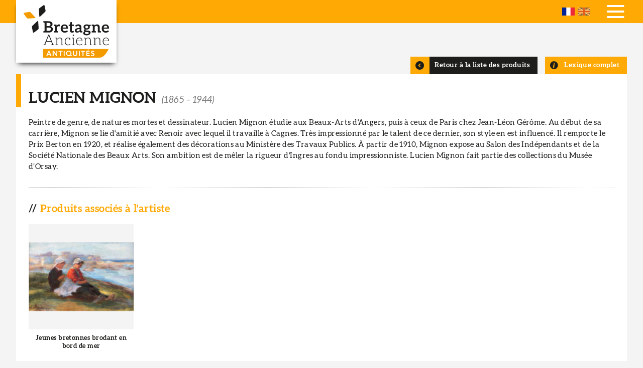

--- FILE ---
content_type: text/html; charset=UTF-8
request_url: https://www.bretagneancienne.com/creator/peintre/mignon
body_size: 6429
content:
<!DOCTYPE html>
<html lang="fr" dir="ltr">
  <head>
    <meta charset="utf-8" />
<noscript><style>form.antibot * :not(.antibot-message) { display: none !important; }</style>
</noscript><script async src="https://www.googletagmanager.com/gtag/js?id=G-CG3KDWZ6B8"></script>
<script>window.dataLayer = window.dataLayer || [];function gtag(){dataLayer.push(arguments)};gtag("js", new Date());gtag("set", "developer_id.dMDhkMT", true);gtag("config", "G-CG3KDWZ6B8", {"groups":"default","page_placeholder":"PLACEHOLDER_page_location","allow_ad_personalization_signals":false});</script>
<meta name="description" content="Peintre de genre, de natures mortes et dessinateur. Lucien Mignon étudie aux Beaux-Arts d&#039;Angers, puis à ceux de Paris chez Jean-Léon Gérôme. Au début de sa carrière, Mignon se lie d&#039;amitié avec Renoir avec lequel il travaille à Cagnes. Très impressionné par le talent de ce dernier, son style en est influencé. Il remporte le Prix Berton en 1920, et réalise également des décorations au Ministère des Travaux Publics. À partir de 1910, Mignon expose au Salon des Indépendants et de la Société Nationale des Beaux Arts. Son ambition est de mêler la rigueur d&#039;Ingres au fondu impressionniste. Lucien Mignon fait partie des collections du Musée d’Orsay." />
<link rel="canonical" href="https://www.bretagneancienne.com/creator/peintre/mignon" />
<meta name="Generator" content="Drupal 10 (https://www.drupal.org)" />
<meta name="MobileOptimized" content="width" />
<meta name="HandheldFriendly" content="true" />
<meta name="viewport" content="width=device-width, initial-scale=1.0" />
<link rel="icon" href="/themes/custom/breizh/favicon.ico" type="image/vnd.microsoft.icon" />
<link rel="alternate" hreflang="fr" href="https://www.bretagneancienne.com/creator/peintre/mignon" />
<link rel="alternate" hreflang="en" href="https://www.bretagneancienne.com/en/creator/peintre/mignon" />
<script>window.a2a_config=window.a2a_config||{};a2a_config.callbacks=[];a2a_config.overlays=[];a2a_config.templates={};</script>

    <title>Peintre Mignon Lucien | Bretagne Ancienne</title>
    <link rel="stylesheet" media="all" href="/sites/default/files/css/css_E9aI3rzFfapqArVuQlDHypZrLklvzwfRFDXmJKasZ04.css?delta=0&amp;language=fr&amp;theme=breizh&amp;include=eJwtiVEOgCAMxS60wJmGPJUEmNlQA6c3ij9N03KMTbh2z7-4VaU2Coo0dh_YQIsofBUtnNMApeOtc_1eYMYbjKxbQ5nvSrjNf3RF4pnxAAk6KhU" />
<link rel="stylesheet" media="all" href="/sites/default/files/css/css_P22-gCGCpZm0DW0hvUjvbuNq0tbBWzKIWz4coXQuq4s.css?delta=1&amp;language=fr&amp;theme=breizh&amp;include=eJwtiVEOgCAMxS60wJmGPJUEmNlQA6c3ij9N03KMTbh2z7-4VaU2Coo0dh_YQIsofBUtnNMApeOtc_1eYMYbjKxbQ5nvSrjNf3RF4pnxAAk6KhU" />

    
  </head>
  <body class="user-not-logged-in path-taxonomy">
        <a href="#main-content" class="visually-hidden focusable skip-link">
      Aller au contenu principal
    </a>
    
      <div class="dialog-off-canvas-main-canvas" data-off-canvas-main-canvas>
    <div class="layout-container">

  <header role="banner">
    <div class="inner">
      <div id="burger">
        <span></span>
        <span></span>
        <span></span>
      </div>
        <div class="region region-header">
    
                    
<div id="block-logo" class="block block-iptools block-iptools-logo">
    
      
    <div class="logo">
    <a href="/" title="Accueil" rel="home">
      <img src="/themes/custom/breizh/logo.svg" alt="Accueil" />

      
    </a>
  </div>
</div>

  </div>

        <div class="region region-primary-menu">
    <nav role="navigation" aria-labelledby="block-navigationprincipale-menu" id="block-navigationprincipale" class="block block-menu navigation menu--main">
                                                            
    <div class="visually-hidden" aria-level="2" role="heading" id="block-navigationprincipale-menu"
    >Navigation principale</div>


          
              <ul class="menu">
                    <li class="menu-item">
        <a href="/" data-drupal-link-system-path="&lt;front&gt;">Accueil</a>
              </li>
                <li class="menu-item">
        <a href="/expertise-objet-art-ancien" data-drupal-link-system-path="node/16">Expertise</a>
              </li>
                <li class="menu-item menu-item--expanded">
        <span>La Boutique</span>
                                <ul class="menu">
                    <li class="menu-item">
        <a href="/collection-bretonne" data-drupal-link-system-path="node/1036">Tous nos objets</a>
              </li>
                <li class="menu-item">
        <a href="/lexique-artiste-breton" data-drupal-link-system-path="node/1037">Lexique des Artistes</a>
              </li>
        </ul>
  
              </li>
                <li class="menu-item">
        <a href="/ame-bretonne" data-drupal-link-system-path="node/17">L&#039;âme bretonne</a>
              </li>
                <li class="menu-item menu-item--expanded">
        <span>Actus &amp; Presse</span>
                                <ul class="menu">
                    <li class="menu-item">
        <a href="/lactualite-de-bretagne-ancienne-et-des-arts-bretons" data-drupal-link-system-path="node/1035">Toutes les actualités</a>
              </li>
                <li class="menu-item">
        <a href="/newsletter" data-drupal-link-system-path="node/1038">Newsletter</a>
              </li>
        </ul>
  
              </li>
                <li class="menu-item">
        <a href="/nos-partenaires" data-drupal-link-system-path="node/1039">Liens</a>
              </li>
                <li class="menu-item">
        <a href="/contactez-bretagne-ancienne" data-drupal-link-system-path="node/12">Contact</a>
              </li>
        </ul>
  


  </nav>

                    
<div class="language-switcher-language-url block block-bzh-common block-bzh-language-blocklanguage-interface" id="block-bzhlanguageswitcher">
    
      
        <ul class="links"><li hreflang="fr" data-drupal-link-system-path="taxonomy/term/222" class="is-active" aria-current="page"><a href="/creator/peintre/mignon" class="language-link is-active" hreflang="fr" data-drupal-link-system-path="taxonomy/term/222">French</a></li><li hreflang="en" data-drupal-link-system-path="taxonomy/term/222"><a href="/en/creator/peintre/mignon" class="language-link" hreflang="en" data-drupal-link-system-path="taxonomy/term/222">English</a></li></ul>
  </div>

  </div>

    </div>
  </header>

  

  <main role="main">
    <a id="main-content" tabindex="-1"></a>
    <div class="layout-content">
        <div class="region region-content">
    
                    
<div id="block-slideblock" class="block block-bzh-common block-slide-block">
    
      
        <div class="no-slide"></div>

  </div>
<div data-drupal-messages-fallback class="hidden"></div>

                    
<div id="block-mainpagecontent" class="block block-system block-system-main-block">
    
      
        <div id="taxonomy-term-222" class="taxonomy-term vocabulary-creators">

  <div class="buttons">
    <div class="button-previous-lexicon">
      <a href="/lexique-artiste-breton" hreflang="fr">Lexique complet</a>
    </div>
    <div class="button-previous">
      <a href="/collection-bretonne" hreflang="fr">Retour à la liste des produits</a>
    </div>
  </div>

  <div class="content">
    
    <h1>Lucien Mignon 
                    <span class="date">(<time datetime="1865-01-01T12:00:00Z" class="datetime">1865</time>
 - <time datetime="1944-01-01T12:00:00Z" class="datetime">1944</time>)</span>
          </h1>
    

    
    
            <div class="clearfix text-formatted field field--name-description field--type-text-long field--label-hidden field__item"><p>Peintre de genre, de natures mortes et dessinateur. Lucien Mignon étudie aux Beaux-Arts d'Angers, puis à ceux de Paris chez Jean-Léon Gérôme. Au début de sa carrière, Mignon se lie d'amitié avec Renoir avec lequel il travaille à Cagnes. Très impressionné par le talent de ce dernier, son style en est influencé. Il remporte le Prix Berton en 1920, et réalise également des décorations au Ministère des Travaux Publics. À partir de 1910, Mignon expose au Salon des Indépendants et de la Société Nationale des Beaux Arts. Son ambition est de mêler la rigueur d'Ingres au fondu impressionniste. Lucien Mignon fait partie des collections du Musée d’Orsay.</p></div>
      
    
  <div class="field field--name-list field--type-viewsreference field--label-above">
    <div class="field__label">Produits associés à l'artiste</div>
              <div class="field__item"><div class="views-element-container"><div class="view view-products view-id-products view-display-id-embed_creator js-view-dom-id-941cb04418771400771f48c25150d5adbce394570b847de47eb0796755faed82">
  
    
      
      <div class="view-content">
          <div class="views-row">
<article class="node node--type-product node--view-mode-products-associated lexicon-gallery-bloc">
  <div class="lexicon-gallery-view">
      <a href="/collection-bretonne/peinture/jeunes-bretonnes-brodant-en-bord-de-mer-lucien-mignon" hreflang="fr"><img loading="lazy" src="/sites/default/files/styles/product_associated/public/product/lucien_mignon_jeune_filles_brodant.jpg?itok=rFBf292K" width="160" height="105" alt="Jeunes bretonnes brodant en bord de mer par Lucien Mignon" title="Jeunes bretonnes brodant en bord de mer par Lucien Mignon" class="image-style-product-associated" />

</a>

  </div>
  <div class="lexicon-gallery-desc">
    
    <span class="field field--name-title field--type-string field--label-hidden">Jeunes bretonnes brodant en bord de mer</span>

    
  </div>
  <div class="block-link"><a href="/collection-bretonne/peinture/jeunes-bretonnes-brodant-en-bord-de-mer-lucien-mignon"><span class="field field--name-title field--type-string field--label-hidden">Jeunes bretonnes brodant en bord de mer</span>
</a></div>
</article>
</div>

    </div>
  
          </div>
</div>
</div>
          </div>

  </div>
</div>


  </div>

  </div>

    </div>
  </main>

      <footer role="contentinfo">
      <div class="inner">
          <div class="region region-footer">
    
                    
<div id="block-logo-2" class="block block-iptools block-iptools-logo">
    
      
    <div class="logo">
    <a href="/" title="Accueil" rel="home">
      <img src="/themes/custom/breizh/logo-footer.svg" alt="Accueil" />

      
    </a>
  </div>
</div>

                    
<div id="block-whoarewe" class="block block-bzh-common block-who-are-we">
    
      
        
<article class="node node--type-who-are-we node--view-mode-footer">
  <div class="node__content">
    
    
    <div class="presentation">
      <div class="footer-title"><span class="field field--name-title field--type-string field--label-hidden">Qui sommes-nous ?</span>
</div>
      
            <div class="clearfix text-formatted field field--name-field-qui-sommes-nous-body field--type-text-long field--label-hidden field__item"><p>Situé au cœur de la cité médiévale de Guérande, Didier Gouin, Expert en Patrimoine breton, a créé «Bretagne Ancienne» pour tous les amateurs d’objets d’art ancien, rappelant le passé de cette Bretagne qu’il affectionne particulièrement.</p></div>
      
    </div>
  </div>
</article>

  </div>

                    
<div class="views-element-container block block-views block-views-blocksocial-networks-block-social-networks" id="block-views-block-social-networks-block-social-networks">
    
      
        <div><div class="view view-social-networks view-id-social_networks view-display-id-block_social_networks js-view-dom-id-7ae1a378841c371b689e15c19da2bc9a07f2578ab6e2ad9ed379e64d29c70805">
  
    
      
      <div class="view-content">
      <div class="item-list">
  
  <ul>

          <li><div class="facebook">
  <a href="https://www.facebook.com/bretagneancienne" target="_blank">
            <div class="field field--name-name field--type-string field--label-hidden field__item">Facebook</div>
      </a>
</div>
</li>
          <li><div class="instagram">
  <a href="https://www.instagram.com/bretagneancienne/" target="_blank">
            <div class="field field--name-name field--type-string field--label-hidden field__item">Instagram</div>
      </a>
</div>
</li>
          <li><div class="ufe">
  <a href="https://ufe-experts.fr/experts/didier-gouin/" target="_blank">
            <div class="field field--name-name field--type-string field--label-hidden field__item">UFE</div>
      </a>
</div>
</li>
    
  </ul>

</div>

    </div>
  
          </div>
</div>

  </div>


<div class="simplenews-subscriptions-block-bretagne-ancienne-nl simplenews-subscriber-form block block-simplenews block-simplenews-subscription-block" data-drupal-selector="simplenews-subscriptions-block-bretagne-ancienne-nl" id="block-abonnementsimplenews">
    
        <h2>Abonnez-vous à notre newsletter</h2>
  
        <form action="/creator/peintre/mignon" method="post" id="simplenews-subscriptions-block-bretagne-ancienne-nl" accept-charset="UTF-8">
  <div class="field--type-email field--name-mail field--widget-email-default js-form-wrapper form-wrapper" data-drupal-selector="edit-mail-wrapper" id="edit-mail-wrapper">      <div class="js-form-item form-item js-form-type-email form-type-email js-form-item-mail-0-value form-item-mail-0-value">
      <label for="edit-mail-0-value" class="js-form-required form-required">Courriel</label>
        <input placeholder="Votre e-mail" data-drupal-selector="edit-mail-0-value" aria-describedby="edit-mail-0-value--description" type="email" id="edit-mail-0-value" name="mail[0][value]" value="" size="60" maxlength="254" class="form-email required" required="required" aria-required="true" />

            <div id="edit-mail-0-value--description" class="description">
      The subscriber's email address.
    </div>
  </div>

  </div>
<div class="field--type-entity-reference field--name-subscriptions field--widget-simplenews-subscription-select js-form-wrapper form-wrapper" data-drupal-selector="edit-subscriptions-wrapper" id="edit-subscriptions-wrapper"></div>
<div id="edit-message" class="js-form-item form-item js-form-type-item form-type-item js-form-item-message form-item-message form-no-label">
        Inscrivez-vous à notre newsletter
        </div>
<input autocomplete="off" data-drupal-selector="form-iim8oo9g2qghcxj8uhdxawdvomo79lfeevyqqcrydiu" type="hidden" name="form_build_id" value="form-Iim8oO9G2QGHCxJ8uhdxAwDvoMo79LfeEvYQqCRYdiU" />
<input data-drupal-selector="edit-simplenews-subscriptions-block-bretagne-ancienne-nl" type="hidden" name="form_id" value="simplenews_subscriptions_block_bretagne_ancienne_nl" />
<input data-drupal-selector="edit-honeypot-time" type="hidden" name="honeypot_time" value="QTIXOPgUHmbHG1Hc5j9deumVkVEu8Bm_7T_8evlzsnc" />
<div data-drupal-selector="edit-actions" class="form-actions js-form-wrapper form-wrapper" id="edit-actions"><input data-drupal-selector="edit-submit" type="submit" id="edit-submit" name="op" value="S&#039;abonner" class="button button--primary js-form-submit form-submit" />
</div>
<div class="your_blog-textfield js-form-wrapper form-wrapper" style="display: none !important;"><div class="js-form-item form-item js-form-type-textfield form-type-textfield js-form-item-your-blog form-item-your-blog">
      <label for="edit-your-blog">Laisser ce champ vide</label>
        <input autocomplete="off" data-drupal-selector="edit-your-blog" type="text" id="edit-your-blog" name="your_blog" value="" size="20" maxlength="128" class="form-text" />

        </div>
</div>

</form>

  </div>

  </div>

      </div>
    </footer>
  
    <div class="footer-bottom">
    <div class="inner">
        <div class="region region-footer-bottom">
    <nav role="navigation" aria-labelledby="block-pieddepage-menu" id="block-pieddepage" class="block block-menu navigation menu--footer">
                                                            
    <div class="visually-hidden" aria-level="2" role="heading" id="block-pieddepage-menu"
    >Pied de page</div>


          
              <ul class="menu">
                    <li class="menu-item">
        <a href="/user/login" data-drupal-link-system-path="user/login">©2025 Bretagne Ancienne</a>
              </li>
                <li class="menu-item">
        <a href="/mentions-legales" data-drupal-link-system-path="node/1044">Mentions légales</a>
              </li>
                <li class="menu-item">
        <a href="https://www.ipika.fr">Conception : Agence iPika</a>
              </li>
        </ul>
  


  </nav>

                    
<div id="block-footercontact" class="block block-bzh-common block-footer-contact">
    
      
        
<article class="node node--type-webform node--view-mode-footer column-contact">

  <div class="node__content">

    <div class="adr-contact">
      <span class="footer-title">Contact</span>
      <div class="name">Didier Gouin <span>Expert de l'Union Française des Experts</span></div>
    </div>

    <div class="adr-address">
      <span class="footer-title">Adresse</span>
      
            <div class="clearfix text-formatted field field--name-field-webform-adresse field--type-text-long field--label-hidden field__item"><p><strong>21, rue de Saillé<br>
44350 GUÉRANDE</strong></p></div>
      
    </div>
    <div class="adr-tel">
      <span class="footer-title">Téléphone</span>
      
  <div class="field field--name-field-webform-telephone-fixe field--type-string field--label-above">
    <div class="field__label">Fixe</div>
              <div class="field__item">02 40 15 63 30</div>
          </div>

      
  <div class="field field--name-field-webform-telephone-mobile field--type-string field--label-above">
    <div class="field__label">Mobile</div>
              <div class="field__item">06 20 74 90 39</div>
          </div>

    </div>

  </div>

</article>



  </div>

  </div>

    </div>
  </div>
  
</div>
  </div>

    
    <script type="application/json" data-drupal-selector="drupal-settings-json">{"path":{"baseUrl":"\/","pathPrefix":"","currentPath":"taxonomy\/term\/222","currentPathIsAdmin":false,"isFront":false,"currentLanguage":"fr"},"pluralDelimiter":"\u0003","suppressDeprecationErrors":true,"google_analytics":{"account":"G-CG3KDWZ6B8","trackOutbound":true,"trackMailto":true,"trackTel":true,"trackDownload":true,"trackDownloadExtensions":"7z|aac|arc|arj|asf|asx|avi|bin|csv|doc(x|m)?|dot(x|m)?|exe|flv|gif|gz|gzip|hqx|jar|jpe?g|js|mp(2|3|4|e?g)|mov(ie)?|msi|msp|pdf|phps|png|ppt(x|m)?|pot(x|m)?|pps(x|m)?|ppam|sld(x|m)?|thmx|qtm?|ra(m|r)?|sea|sit|tar|tgz|torrent|txt|wav|wma|wmv|wpd|xls(x|m|b)?|xlt(x|m)|xlam|xml|z|zip","trackColorbox":true},"ajaxTrustedUrl":{"form_action_p_pvdeGsVG5zNF_XLGPTvYSKCf43t8qZYSwcfZl2uzM":true},"user":{"uid":0,"permissionsHash":"4d865cad1e2212d8cbc5cdd32e23d023e2e5e4132bfaf90af9b1a990dc9ab07b"}}</script>
<script src="/sites/default/files/js/js_4W9uwcS_T6ljZb0JnExsokohC_DxskFs5na5WYmIVDs.js?scope=footer&amp;delta=0&amp;language=fr&amp;theme=breizh&amp;include=eJxLTEkpyU_Mq9RPhDL00ory80p0kopSM6sy9JMSi1N10vPz03NS4xPzEnMqSzKTi_XRBXQyC0AKwaoBFcYftg"></script>
<script src="https://static.addtoany.com/menu/page.js" defer></script>
<script src="/sites/default/files/js/js_DuCatgY3pVSaDz2DpnOriZSeH5z2zAhp2Wgxra3AtOA.js?scope=footer&amp;delta=2&amp;language=fr&amp;theme=breizh&amp;include=eJxLTEkpyU_Mq9RPhDL00ory80p0kopSM6sy9JMSi1N10vPz03NS4xPzEnMqSzKTi_XRBXQyC0AKwaoBFcYftg"></script>

  </body>
</html>


--- FILE ---
content_type: text/css
request_url: https://www.bretagneancienne.com/sites/default/files/css/css_P22-gCGCpZm0DW0hvUjvbuNq0tbBWzKIWz4coXQuq4s.css?delta=1&language=fr&theme=breizh&include=eJwtiVEOgCAMxS60wJmGPJUEmNlQA6c3ij9N03KMTbh2z7-4VaU2Coo0dh_YQIsofBUtnNMApeOtc_1eYMYbjKxbQ5nvSrjNf3RF4pnxAAk6KhU
body_size: 83032
content:
/* @license MIT https://github.com/necolas/normalize.css/blob/8.0.1/LICENSE.md */
html{line-height:1.15;-webkit-text-size-adjust:100%;}body{margin:0;}main{display:block;}h1{font-size:2em;margin:0.67em 0;}hr{box-sizing:content-box;height:0;overflow:visible;}pre{font-family:monospace,monospace;font-size:1em;}a{background-color:transparent;}abbr[title]{border-bottom:none;text-decoration:underline;text-decoration:underline dotted;}b,strong{font-weight:bolder;}code,kbd,samp{font-family:monospace,monospace;font-size:1em;}small{font-size:80%;}sub,sup{font-size:75%;line-height:0;position:relative;vertical-align:baseline;}sub{bottom:-0.25em;}sup{top:-0.5em;}img{border-style:none;}button,input,optgroup,select,textarea{font-family:inherit;font-size:100%;line-height:1.15;margin:0;}button,input{overflow:visible;}button,select{text-transform:none;}button,[type="button"],[type="reset"],[type="submit"]{-webkit-appearance:button;}button::-moz-focus-inner,[type="button"]::-moz-focus-inner,[type="reset"]::-moz-focus-inner,[type="submit"]::-moz-focus-inner{border-style:none;padding:0;}button:-moz-focusring,[type="button"]:-moz-focusring,[type="reset"]:-moz-focusring,[type="submit"]:-moz-focusring{outline:1px dotted ButtonText;}fieldset{padding:0.35em 0.75em 0.625em;}legend{box-sizing:border-box;color:inherit;display:table;max-width:100%;padding:0;white-space:normal;}progress{vertical-align:baseline;}textarea{overflow:auto;}[type="checkbox"],[type="radio"]{box-sizing:border-box;padding:0;}[type="number"]::-webkit-inner-spin-button,[type="number"]::-webkit-outer-spin-button{height:auto;}[type="search"]{-webkit-appearance:textfield;outline-offset:-2px;}[type="search"]::-webkit-search-decoration{-webkit-appearance:none;}::-webkit-file-upload-button{-webkit-appearance:button;font:inherit;}details{display:block;}summary{display:list-item;}template{display:none;}[hidden]{display:none;}
/* @license GPL-2.0-or-later https://www.drupal.org/licensing/faq */
.preload *{-webkit-transition:none !important;-moz-transition:none !important;-ms-transition:none !important;-o-transition:none !important;}
html{--scrollbar-width:17px}
.action-links{margin:1em 0;padding:0;list-style:none;}[dir="rtl"] .action-links{margin-right:0;}.action-links li{display:inline-block;margin:0 0.3em;}.action-links li:first-child{margin-left:0;}[dir="rtl"] .action-links li:first-child{margin-right:0;margin-left:0.3em;}.button-action{display:inline-block;padding:0.2em 0.5em 0.3em;text-decoration:none;line-height:160%;}.button-action:before{margin-left:-0.1em;padding-right:0.2em;content:"+";font-weight:900;}[dir="rtl"] .button-action:before{margin-right:-0.1em;margin-left:0;padding-right:0;padding-left:0.2em;}
.breadcrumb{padding-bottom:0.5em;}.breadcrumb ol{margin:0;padding:0;}[dir="rtl"] .breadcrumb ol{margin-right:0;}.breadcrumb li{display:inline;margin:0;padding:0;list-style-type:none;}.breadcrumb li:before{content:" \BB ";}.breadcrumb li:first-child:before{content:none;}
.button,.image-button{margin-right:1em;margin-left:1em;}.button:first-child,.image-button:first-child{margin-right:0;margin-left:0;}
.collapse-processed > summary{padding-right:0.5em;padding-left:0.5em;}.collapse-processed > summary:before{float:left;width:1em;height:1em;content:"";background:url(/themes/custom/ipbase/images/icons/menu-expanded.png) 0 100% no-repeat;}[dir="rtl"] .collapse-processed > summary:before{float:right;background-position:100% 100%;}.collapse-processed:not([open]) > summary:before{-ms-transform:rotate(-90deg);-webkit-transform:rotate(-90deg);transform:rotate(-90deg);background-position:25% 35%;}[dir="rtl"] .collapse-processed:not([open]) > summary:before{-ms-transform:rotate(90deg);-webkit-transform:rotate(90deg);transform:rotate(90deg);background-position:75% 35%;}
.container-inline label:after,.container-inline .label:after{content:":";}.form-type-radios .container-inline label:after,.form-type-checkboxes .container-inline label:after{content:"";}.form-type-radios .container-inline .form-type-radio,.form-type-checkboxes .container-inline .form-type-checkbox{margin:0 1em;}.container-inline .form-actions,.container-inline.form-actions{margin-top:0;margin-bottom:0;}
details{margin-top:1em;margin-bottom:1em;border:1px solid #ccc;}details > .details-wrapper{padding:0.5em 1.5em;}summary{padding:0.2em 0.5em;cursor:pointer;}
.exposed-filters .filters{float:left;margin-right:1em;}[dir="rtl"] .exposed-filters .filters{float:right;margin-right:0;margin-left:1em;}.exposed-filters .form-item{margin:0 0 0.1em 0;padding:0;}.exposed-filters .form-item label{float:left;width:10em;font-weight:normal;}[dir="rtl"] .exposed-filters .form-item label{float:right;}.exposed-filters .form-select{width:14em;}.exposed-filters .current-filters{margin-bottom:1em;}.exposed-filters .current-filters .placeholder{font-weight:bold;font-style:normal;}.exposed-filters .additional-filters{float:left;margin-right:1em;}[dir="rtl"] .exposed-filters .additional-filters{float:right;margin-right:0;margin-left:1em;}
.field__label{font-weight:bold;}.field--label-inline .field__label,.field--label-inline .field__items{float:left;}.field--label-inline .field__label,.field--label-inline > .field__item,.field--label-inline .field__items{padding-right:0.5em;}[dir="rtl"] .field--label-inline .field__label,[dir="rtl"] .field--label-inline .field__items{padding-right:0;padding-left:0.5em;}.field--label-inline .field__label::after{content:":";}
form .field-multiple-table{margin:0;}form .field-multiple-table .field-multiple-drag{width:30px;padding-right:0;}[dir="rtl"] form .field-multiple-table .field-multiple-drag{padding-left:0;}form .field-multiple-table .field-multiple-drag .tabledrag-handle{padding-right:0.5em;}[dir="rtl"] form .field-multiple-table .field-multiple-drag .tabledrag-handle{padding-right:0;padding-left:0.5em;}form .field-add-more-submit{margin:0.5em 0 0;}.form-item,.form-actions{margin-top:1em;margin-bottom:1em;}tr.odd .form-item,tr.even .form-item{margin-top:0;margin-bottom:0;}.form-composite > .fieldset-wrapper > .description,.form-item .description{font-size:0.85em;}label.option{display:inline;font-weight:normal;}.form-composite > legend,.label{display:inline;margin:0;padding:0;font-size:inherit;font-weight:bold;}.form-checkboxes .form-item,.form-radios .form-item{margin-top:0.4em;margin-bottom:0.4em;}.form-type-radio .description,.form-type-checkbox .description{margin-left:2.4em;}[dir="rtl"] .form-type-radio .description,[dir="rtl"] .form-type-checkbox .description{margin-right:2.4em;margin-left:0;}.marker{color:#e00;}.form-required:after{display:inline-block;width:6px;height:6px;margin:0 0.3em;content:"";vertical-align:super;background-image:url(/themes/custom/ipbase/images/icons/required.svg);background-repeat:no-repeat;background-size:6px 6px;}abbr.tabledrag-changed,abbr.ajax-changed{border-bottom:none;}.form-item input.error,.form-item textarea.error,.form-item select.error{border:2px solid red;}.form-item--error-message:before{display:inline-block;width:14px;height:14px;content:"";vertical-align:sub;background:url(/themes/custom/ipbase/images/icons/error.svg) no-repeat;background-size:contain;}
.icon-help{padding:1px 0 1px 20px;background:url(/themes/custom/ipbase/images/icons/help.png) 0 50% no-repeat;}[dir="rtl"] .icon-help{padding:1px 20px 1px 0;background-position:100% 50%;}.feed-icon{display:block;overflow:hidden;width:16px;height:16px;text-indent:-9999px;background:url(/themes/custom/ipbase/images/icons/feed.svg) no-repeat;}
.form--inline .form-item{float:left;margin-right:0.5em;}[dir="rtl"] .form--inline .form-item{float:right;margin-right:0;margin-left:0.5em;}[dir="rtl"] .views-filterable-options-controls .form-item{margin-right:2%;}.form--inline .form-item-separator{margin-top:2.3em;margin-right:1em;margin-left:0.5em;}[dir="rtl"] .form--inline .form-item-separator{margin-right:0.5em;margin-left:1em;}.form--inline .form-actions{clear:left;}[dir="rtl"] .form--inline .form-actions{clear:right;}
.item-list .title{font-weight:bold;}.item-list ul{margin:0 0 0.75em 0;padding:0;}.item-list li{margin:0 0 0.25em 1.5em;padding:0;}[dir="rtl"] .item-list li{margin:0 1.5em 0.25em 0;}.item-list--comma-list{display:inline;}.item-list--comma-list .item-list__comma-list,.item-list__comma-list li,[dir="rtl"] .item-list--comma-list .item-list__comma-list,[dir="rtl"] .item-list__comma-list li{margin:0;}
button.link{margin:0;padding:0;cursor:pointer;border:0;background:transparent;font-size:1em;}label button.link{font-weight:bold;}
ul.inline,ul.links.inline{display:inline;padding-left:0;}[dir="rtl"] ul.inline,[dir="rtl"] ul.links.inline{padding-right:0;padding-left:15px;}ul.inline li{display:inline;padding:0 0.5em;list-style-type:none;}ul.links a.is-active{color:#000;}
ul.menu{margin-left:1em;padding:0;list-style:none outside;text-align:left;}[dir="rtl"] ul.menu{margin-right:1em;margin-left:0;text-align:right;}.menu-item--expanded{list-style-type:circle;list-style-image:url(/themes/custom/ipbase/images/icons/menu-expanded.png);}.menu-item--collapsed{list-style-type:disc;list-style-image:url(/themes/custom/ipbase/images/icons/menu-collapsed.png);}[dir="rtl"] .menu-item--collapsed{list-style-image:url(/themes/custom/ipbase/images/icons/menu-collapsed-rtl.png);}.menu-item{margin:0;padding-top:0.2em;}ul.menu a.is-active{color:#000;}
.more-link{display:block;text-align:right;}[dir="rtl"] .more-link{text-align:left;}
.pager__items{clear:both;text-align:center;}.pager__item{display:inline;padding:0.5em;}.pager__item.is-active{font-weight:bold;}
tr.drag{background-color:#fffff0;}tr.drag-previous{background-color:#ffd;}body div.tabledrag-changed-warning{margin-bottom:0.5em;}
tr.selected td{background:#ffc;}td.checkbox,th.checkbox{text-align:center;}[dir="rtl"] td.checkbox,[dir="rtl"] th.checkbox{text-align:center;}
th.is-active img{display:inline;}td.is-active{background-color:#ddd;}
div.tabs{margin:1em 0;}ul.tabs{margin:0 0 0.5em;padding:0;list-style:none;}.tabs > li{display:inline-block;margin-right:0.3em;}[dir="rtl"] .tabs > li{margin-right:0;margin-left:0.3em;}.tabs a{display:block;padding:0.2em 1em;text-decoration:none;}.tabs a.is-active{background-color:#eee;}.tabs a:focus,.tabs a:hover{background-color:#f5f5f5;}
.form-textarea-wrapper textarea{display:block;box-sizing:border-box;width:100%;margin:0;}
.ui-dialog--narrow{max-width:500px;}@media screen and (max-width:600px){.ui-dialog--narrow{min-width:95%;max-width:95%;}}
.messages{padding:15px 20px 15px 35px;word-wrap:break-word;border:1px solid;border-width:1px 1px 1px 0;border-radius:2px;background:no-repeat 10px 17px;overflow-wrap:break-word;}[dir="rtl"] .messages{padding-right:35px;padding-left:20px;text-align:right;border-width:1px 0 1px 1px;background-position:right 10px top 17px;}.messages + .messages{margin-top:1.538em;}.messages__list{margin:0;padding:0;list-style:none;}.messages__item + .messages__item{margin-top:0.769em;}.messages--status{color:#325e1c;border-color:#c9e1bd #c9e1bd #c9e1bd transparent;background-color:#f3faef;background-image:url(/themes/custom/ipbase/images/icons/check.svg);box-shadow:-8px 0 0 #77b259;}[dir="rtl"] .messages--status{margin-left:0;border-color:#c9e1bd transparent #c9e1bd #c9e1bd;box-shadow:8px 0 0 #77b259;}.messages--warning{color:#734c00;border-color:#f4daa6 #f4daa6 #f4daa6 transparent;background-color:#fdf8ed;background-image:url(/themes/custom/ipbase/images/icons/warning.svg);box-shadow:-8px 0 0 #e09600;}[dir="rtl"] .messages--warning{border-color:#f4daa6 transparent #f4daa6 #f4daa6;box-shadow:8px 0 0 #e09600;}.messages--error{color:#a51b00;border-color:#f9c9bf #f9c9bf #f9c9bf transparent;background-color:#fcf4f2;background-image:url(/themes/custom/ipbase/images/icons/error.svg);box-shadow:-8px 0 0 #e62600;}[dir="rtl"] .messages--error{border-color:#f9c9bf transparent #f9c9bf #f9c9bf;box-shadow:8px 0 0 #e62600;}.messages--error p.error{color:#a51b00;}
*{box-sizing:border-box;-moz-box-sizing:border-box;box-sizing:border-box;-webkit-box-sizing:border-box;}*,*:before,*:after{box-sizing:border-box;-moz-box-sizing:border-box;box-sizing:border-box;-webkit-box-sizing:border-box;}a:focus{outline:0}html{overflow-y:scroll;cursor:default}body{-webkit-font-smoothing:antialiased;}h1,h2,h3,h4,h5,h6,p,form,table,tr,td{margin:0;padding:0;font-size:1em}a img,:link img,:visited img{border:0;text-decoration:none}table{border-collapse:separate;border-spacing:0}tr,td,th,tbody{margin:0;padding:0;border:0}tr.even,tr.odd{background:none;border-bottom:none;padding:0}th{font-weight:normal}ul,li,.item-list ul li,.menu-item{margin:0;padding:0;list-style-type:none}ul,li,.item-list ul li,.item-list ul,ul.menu li,ul li.leaf,ul li.expanded,.menu-item--expanded{margin:0;padding:0;list-style-type:none;list-style-image:none}ul.inline li{display:inline;list-style-type:none;padding:0}fieldset{clear:both;margin:0;padding:0;border:0;-webkit-margin-start:0;-webkit-margin-end:0;-webkit-padding-before:0;-webkit-padding-start:0;-webkit-padding-end:0;-webkit-padding-after:0}.fieldset-wrapper{margin:0;-webkit-margin-top-collapse:separate}.webform-container-inline label{margin-right:0}label{font-weight:normal}.form-checkboxes .form-item,.form-radios .form-item{margin:0}.form-item,.form-actions{margin:0}textarea{resize:none;overflow:auto}textarea:focus,input:focus,select:focus{outline:none}input[type="radio"]{margin:0}.views-exposed-form .form-item,.views-exposed-form .form-submit,.views-exposed-widgets{margin:0}.views-exposed-form .views-exposed-widget{padding:0}input::-moz-placeholder,textarea::-moz-placeholder{opacity:1}.breadcrumb{padding:0}span.file{background:none;padding:0;min-height:1px}body.cke_editable{min-width:1px;margin:15px;color:#424242;background:#FFF}.cke_editable img{margin:0 15px !important}.cke_editable p{margin:0 0 .8em}.cke_editable h2{margin:25px 0 5px 0;padding:0;font:400 1.5em/1em 'Aleo',serif;text-transform:uppercase;color:#0080c8}.cke_editable h3{margin:0;padding:0;font:700 1.1em/1.1em 'Aleo',serif;text-transform:none;color:#1f1652}.cke_editable ol,.cke_editable ul{display:block;padding:0 0 0 20px;margin:1em 0}.cke_editable ol li{margin-left:15px;padding:3px 0 3px 0;list-style-type:decimal}.cke_editable ul li{position:relative;padding:3px 0 3px 0;list-style:none}.cke_editable ul li:before{float:left;position:relative;content:"■";top:-1px;padding:0 10px 0 0;color:#1f1652;font-size:1.1em}.cke_editable ul ul{margin-top:0}.cke_editable ul li li:before{content:"-";font-size:1em}.cke_editable a{text-decoration:underline}.cke_editable a:hover{text-decoration:none}.cke_editable table{border-collapse:collapse;border:1px solid #cbcbcb;}.cke_editable th,.cke_editable td{padding:0.5em 1em;border:1px solid #cbcbcb;vertical-align:top;}
@font-face{font-family:'fontello';src:url(/themes/custom/breizh/fonts/fontello.eot?46604337=);src:url(/themes/custom/breizh/fonts/fontello.eot?46604337=#iefix) format('embedded-opentype'),url(/themes/custom/breizh/fonts/fontello.woff?46604337=) format('woff2'),url(/themes/custom/breizh/fonts/fontello.woff?46604337=) format('woff'),url(/themes/custom/breizh/fonts/fontello.ttf?46604337=) format('truetype'),url(/themes/custom/breizh/fonts/fontello.svg?46604337=#fontello) format('svg');font-weight:normal;font-style:normal;}@font-face{font-family:'Aleo';font-style:normal;font-weight:300;src:local(''),url(/themes/custom/breizh/fonts/aleo-v9-latin-300.woff2) format('woff2'),url(/themes/custom/breizh/fonts/aleo-v9-latin-300.woff) format('woff');}@font-face{font-family:'Aleo';font-style:italic;font-weight:300;src:local(''),url(/themes/custom/breizh/fonts/aleo-v9-latin-300italic.woff2) format('woff2'),url(/themes/custom/breizh/fonts/aleo-v9-latin-300italic.woff) format('woff');}@font-face{font-family:'Aleo';font-style:normal;font-weight:400;src:local(''),url(/themes/custom/breizh/fonts/aleo-v9-latin-regular.woff2) format('woff2'),url(/themes/custom/breizh/fonts/aleo-v9-latin-regular.woff) format('woff');}@font-face{font-family:'Aleo';font-style:italic;font-weight:400;src:local(''),url(/themes/custom/breizh/fonts/aleo-v9-latin-italic.woff2) format('woff2'),url(/themes/custom/breizh/fonts/aleo-v9-latin-italic.woff) format('woff');}@font-face{font-family:'Aleo';font-style:normal;font-weight:700;src:local(''),url(/themes/custom/breizh/fonts/aleo-v9-latin-700.woff2) format('woff2'),url(/themes/custom/breizh/fonts/aleo-v9-latin-700.woff) format('woff');}@font-face{font-family:'Aleo';font-style:italic;font-weight:700;src:local(''),url(/themes/custom/breizh/fonts/aleo-v9-latin-700italic.woff2) format('woff2'),url(/themes/custom/breizh/fonts/aleo-v9-latin-700italic.woff) format('woff');}
.bkg-wrapper{overflow:hidden;z-index:-1;position:absolute;width:100vw;height:100%;top:0;left:50%;content:"";-webkit-transform:translate(-50%,0);-moz-transform:translate(-50%,0);-ms-transform:translate(-50%,0);-o-transform:translate(-50%,0);}.image{position:relative;display:block;width:100%;height:auto;}.ratio-box{display:block;content:"";padding-top:75%;}.ratio-content{position:absolute;top:0;left:0;bottom:0;right:0;}.flex{display:-webkit-box;display:-moz-box;display:-ms-flexbox;display:-webkit-flexbox;display:flex;-webkit-flex-wrap:wrap;-ms-flex-wrap:wrap;flex-wrap:wrap;}body.dev-mode:before{z-index:999;position:fixed;width:10px;height:10px;left:0;top:0;content:"";background:deepskyblue;}ul.primary{display:-webkit-box;display:-moz-box;display:-ms-flexbox;display:-webkit-flexbox;display:flex;-webkit-flex-wrap:wrap;-ms-flex-wrap:wrap;flex-wrap:wrap;z-index:2;padding:0 15px;margin:0;line-height:0;border-bottom:1px solid #1D1D1B;}ul.primary > li{margin:0;}ul.primary > li a{height:auto;margin-right:1px;padding:0 15px;font:400 0.9em/30px 'Aleo',serif,sans-serif;text-transform:uppercase;background:#F5F5F5;border:1px solid #1D1D1B;border-bottom:none;border-radius:3px 3px 0 0;color:#1D1D1B;}ul.primary > li a:hover{color:#FFA904;text-decoration:none;}ul.primary > li.is-active a,ul.primary > li.is-active a:hover{margin-bottom:-1px;background:#FFF;border-bottom:1px solid #FFF;}.page-node-type-page .addtoany_list,.page-node-type-page .breadcrumb{display:none;}.page-node-type-error-page .breadcrumb,.page-node-type-error-page .field--name-field-code-error{display:none;}#error-404{display:flex;padding:10% 5%;font:400 1.1em/1.6em 'Aleo',serif,sans-serif;background:#FFF;}#error-404 .error-content{width:50%;padding:0 5% 0 0;}#error-404 .error-title{margin-bottom:10px;font:700 5em/1.1em 'Aleo',serif,sans-serif;color:#484848;}#error-404 .error-desc{font:400 1.5em/1.2em 'Aleo',serif,sans-serif;}#error-404 .error-code{margin-bottom:15px;font:700 0.9em/2em 'Aleo',serif,sans-serif;color:#868188;}#error-404 .error-link ul{margin:5px 0 0;}#error-404 .error-view{width:50%;-webkit-transition:all 0.3s ease 0s;-moz-transition:all 0.3s ease 0s;-ms-transition:all 0.3s ease 0s;-o-transition:all 0.3s ease 0s;}#error-404 .error-view img{display:block;width:100%;height:auto;}@media only screen and (min-width:1px) and (max-width:1490px){body.dev-mode:before{background:red;}#error-404{padding:60px 0 5%;}}@media only screen and (min-width:1px) and (max-width:1280px){body.dev-mode:before{background:pink;}body.toolbar-fixed.toolbar-horizontal header{top:39px;}body.toolbar-fixed.toolbar-horizontal.scroll-up header{top:39px;}body.toolbar-fixed.toolbar-horizontal.scroll-down header{top:-300px;}body.toolbar-fixed.toolbar-horizontal.toolbar-tray-open header{top:79px;}body.toolbar-fixed.toolbar-horizontal.toolbar-tray-open.scroll-up header{top:79px;}body.toolbar-fixed.toolbar-horizontal.toolbar-tray-open.scroll-down header{top:-300px;}body.toolbar-vertical .toolbar-bar{position:fixed !important;}body.toolbar-vertical header{top:39px;}body.toolbar-vertical.scroll-up header{top:39px;}body.toolbar-vertical.scroll-down header{top:-300px;}}@media only screen and (min-width:1px) and (max-width:960px){body.dev-mode:before{background:orange;}#error-404{flex-direction:column-reverse;}#error-404 .error-content{width:75%;padding:0;}#error-404 .error-view{width:75%;margin-bottom:35px;}}@media only screen and (min-width:1px) and (max-width:680px){body.dev-mode:before{background:green;}#error-404 .error-content{width:100%;}#error-404 .error-view{width:100%;}}@media only screen and (min-width:1px) and (max-width:480px){body.dev-mode:before{background:greenyellow;}}body{overflow:hidden;position:relative;width:100%;margin:0;padding:0;color:#1D1D1B;font:400 95%/1.5em 'Aleo',serif;letter-spacing:0.03em;background:#F4F4F4;}p{margin:0 0 0.8em;}ul{margin:0;}h1{position:relative;margin:-30px 0 20px;padding:30px 0 0;font:700 2em/1.2em 'Aleo',serif;text-transform:uppercase;-webkit-transition:all 0.3s ease 0s;-moz-transition:all 0.3s ease 0s;-ms-transition:all 0.3s ease 0s;-o-transition:all 0.3s ease 0s;}h1:before{position:absolute;content:"";left:-30px;top:0;width:10px;height:100%;background:#FFA904;}h2,.h2{font:700 1.35em/1em 'Aleo',serif;color:#FFA904;padding-bottom:8px;}h2:before,.h2:before{padding-right:8px;font:700 1em/1.2em 'Aleo',serif;color:#1D1D1B;letter-spacing:-0.08em;content:'//';}h3{font:700 1.1em/1.2em 'Aleo',serif;color:#1D1D1B;padding-bottom:8px;}h3:before{padding-right:8px;font:normal 1em/1.4em 'Aleo',serif;color:#FFA904;letter-spacing:-0.08em;content:'//';}a{text-decoration:none;color:#FFA904;}a:hover{text-decoration:underline;}.block-link a,a.block-link{z-index:3;position:absolute;display:block;top:0;left:0;font-size:0;width:100%;height:100%;}.button{margin:0;}a.button,.field--type-file a,.product .action a,.field--name-field-home-link a{position:relative;display:inline-block;margin:0;font:700 0.9em/1.2em 'Aleo',serif;color:#FFF;padding:10px 20px 8px 20px;background:#FFA904;text-align:center;text-transform:uppercase;}a.button:hover,.field--type-file a:hover,.product .action a:hover,.field--name-field-home-link a:hover{background:#1D1D1B;text-decoration:none;}.button-previous{z-index:1;position:relative;float:right;margin:0 0 0 15px;}.button-previous a{position:relative;display:inline-flex;background:#1D1D1B;font:700 0.9em/35px 'Aleo',serif;color:#FFF;padding:0 15px 0 48px;}.button-previous a:before{position:absolute;left:0;padding:0 10px;font:1.25em/35px 'fontello';content:"\E831";color:#1D1D1B;background:#FFA904;}.button-previous a:hover{background:#FFA904;text-decoration:none;}.button-previous a:hover:before{color:#FFA904;background:#1D1D1B;}.button-previous-lexicon{float:right;margin:0 0 0 15px;}.button-previous-lexicon a{position:relative;display:inline-flex;background:#FFA904;font:700 0.9em/35px 'Aleo',serif;color:#FFF;padding:0 15px 0 38px;}.button-previous-lexicon a:before{position:absolute;left:0;padding:0 10px;font:1.25em/35px 'fontello';content:"\E852";color:#1D1D1B;}.button-previous-lexicon a:hover{background:#1D1D1B;text-decoration:none;}.button-previous-lexicon a:hover:before{color:#FFA904;}.link-all a,#description .view-news .view-header a{position:relative;display:-webkit-box;display:-moz-box;display:-ms-flexbox;display:-webkit-flexbox;display:flex;-webkit-flex-wrap:wrap;-ms-flex-wrap:wrap;flex-wrap:wrap;font:700 0.9em/25px 'Aleo',serif;padding:0 10px;}.link-all a:before,#description .view-news .view-header a:before{font:1.2em/25px 'fontello';content:"\E818";padding-right:6px;}.link-all a:hover,#description .view-news .view-header a:hover{color:#1D1D1B;text-decoration:none;}.text-formatted{margin:0;}.text-formatted h2{margin:25px 0 5px 0;}.text-formatted h2:first-child{margin:0 0 5px 0;}.text-formatted p:last-child{margin:0;}.text-formatted ol,.text-formatted ul{display:block;padding:0 0 0 20px;margin:10px 0 1em;}.text-formatted ol li{margin-left:15px;padding:3px 0 3px 0;list-style-type:decimal;}.text-formatted ul li{position:relative;padding:3px 0 3px 0;list-style:none;}.text-formatted ul li:before{position:relative;content:"■";top:-1px;padding:0 10px 0 0;color:#FFA904;font-size:1.2em;}.text-formatted ul ul{padding:0 0 0 5px;margin:0 0 20px 15px;}.text-formatted ul li li:before{content:"-";font-size:1em;}.text-formatted a{text-decoration:underline;}.text-formatted a:hover{text-decoration:none;}.text-formatted table{border-collapse:collapse;border:1px solid #cbcbcb;}.text-formatted table th,.text-formatted table td{padding:0.5em 1em;vertical-align:top;border:1px solid #cbcbcb;}.text-formatted table th img,.text-formatted table td img{margin:0;}.sharing{margin:15px 0 0 0;}.sharing:before{display:block;margin-bottom:3px;font:700 0.75em/1.2em 'Aleo',serif;text-transform:uppercase;}.sharing > span{margin:0 -4px;}.sharing .addtoany_list > a.addtoany_share svg{background:#FFA904;}.sharing .addtoany_list > a.a2a_button_email svg{background:#2E2E2E;}.product .product-plug .product-plug-desc > .field .field__label:after,.column-contact .field--type-string .field__item:before{content:"\00a0:\00a0";}.product.sold .product-view .field__item:first-child:after{content:"Vendu";}.sharing:before{content:"Partager";}.view-social-networks:before{content:"Suivez-nous";}html[lang="en"] .product .product-plug .product-plug-desc > .field .field__label:after,html[lang="en"] .column-contact .field--type-string .field__item:before{content:":\00a0";}html[lang="en"] .product.sold .product-view .field__item:first-child:after{content:"Sold";}html[lang="en"] .sharing:before{content:"Share";}html[lang="en"] .view-social-networks:before{content:"Follow us";}.layout-container{width:1250px;margin:0 auto;-webkit-transition:all 0.3s ease 0s;-moz-transition:all 0.3s ease 0s;-ms-transition:all 0.3s ease 0s;-o-transition:all 0.3s ease 0s;}.block-system-main-block{position:relative;padding:30px;background:#FFF;-webkit-transition:all 0.3s ease 0s;-moz-transition:all 0.3s ease 0s;-ms-transition:all 0.3s ease 0s;-o-transition:all 0.3s ease 0s;}header{z-index:9;position:relative;width:100%;-webkit-transition:all 0.3s ease 0s;-moz-transition:all 0.3s ease 0s;-ms-transition:all 0.3s ease 0s;-o-transition:all 0.3s ease 0s;}header:before{overflow:hidden;z-index:-1;position:absolute;width:100vw;height:100%;top:0;left:50%;content:"";-webkit-transform:translate(-50%,0);-moz-transform:translate(-50%,0);-ms-transform:translate(-50%,0);-o-transform:translate(-50%,0);height:46px;background:#FFA904;}header .inner{position:relative;height:46px;display:-webkit-box;display:-moz-box;display:-ms-flexbox;display:-webkit-flexbox;display:flex;-webkit-flex-wrap:wrap;-ms-flex-wrap:wrap;flex-wrap:wrap;}header #burger{display:none;}header .region-header{z-index:1;position:absolute;width:20%;min-width:140px;max-width:200px;}header .region-header #block-logo{width:100%;box-shadow:0 6px 10px -5px #000000;}header .region-header #block-logo a{display:block;padding:10px 15px;background:#FFF;}header .region-header #block-logo img{display:block;width:100%;height:auto;}header .region-primary-menu{z-index:2;flex:1;display:flex;height:46px;align-items:center;justify-content:space-between;margin-left:20%;-webkit-transition:all 0.3s ease 0s;-moz-transition:all 0.3s ease 0s;-ms-transition:all 0.3s ease 0s;-o-transition:all 0.3s ease 0s;}header .region-primary-menu nav.menu--main{z-index:2;position:relative;text-transform:uppercase;}header .region-primary-menu nav.menu--main > ul.menu{display:-webkit-box;display:-moz-box;display:-ms-flexbox;display:-webkit-flexbox;display:flex;-webkit-flex-wrap:wrap;-ms-flex-wrap:wrap;flex-wrap:wrap;align-items:center;width:100%;margin:0;justify-content:flex-end;background:#FFA904;}header .region-primary-menu nav.menu--main > ul.menu > li{position:relative;font:400 1.05em/46px 'Aleo',serif;text-align:center;}header .region-primary-menu nav.menu--main > ul.menu > li:before{position:absolute;content:"";width:0;height:4px;bottom:0;left:50%;background:#1D1D1B;-webkit-transition:all 0.3s ease 0s;-moz-transition:all 0.3s ease 0s;-ms-transition:all 0.3s ease 0s;-o-transition:all 0.3s ease 0s;-webkit-transform:translate(-50%,0);-moz-transform:translate(-50%,0);-ms-transform:translate(-50%,0);-o-transform:translate(-50%,0);}header .region-primary-menu nav.menu--main > ul.menu > li.menu-item--expanded{position:initial;}header .region-primary-menu nav.menu--main > ul.menu > li.menu-item--expanded:hover:before{display:none;}header .region-primary-menu nav.menu--main > ul.menu > li > a,header .region-primary-menu nav.menu--main > ul.menu > li > span{position:relative;display:block;color:#FFF;padding:0 15px;}header .region-primary-menu nav.menu--main > ul.menu > li.menu-item--active-trail > a,header .region-primary-menu nav.menu--main > ul.menu > li.menu-item--active-trail > span{color:#1D1D1B;}@media only screen and (min-width:1280px) and (max-width:100000px){header .region-primary-menu nav.menu--main > ul.menu > li ul.menu{z-index:-1;position:absolute;display:flex;justify-content:center;flex-direction:column;top:-1000px;margin:0;font:400 0.85em/40px 'Aleo',serif;background:#FFA904;-webkit-transition:all 0.3s ease 0s;-moz-transition:all 0.3s ease 0s;-ms-transition:all 0.3s ease 0s;-o-transition:all 0.3s ease 0s;}header .region-primary-menu nav.menu--main > ul.menu > li ul.menu:before{position:absolute;bottom:0;left:0;content:"";background:#2E2E2E;width:4px;height:calc(100% + 46px);}header .region-primary-menu nav.menu--main > ul.menu > li ul.menu li a{position:relative;display:flex;align-items:center;color:#FFF;padding:0 18px;}header .region-primary-menu nav.menu--main > ul.menu > li ul.menu li a:before{font:1.2em/0 'fontello';content:"\E818";padding-right:6px;}header .region-primary-menu nav.menu--main > ul.menu > li ul.menu li a:hover{color:#1D1D1B;text-decoration:none;}header .region-primary-menu nav.menu--main > ul.menu > li ul.menu li.menu-item--active-trail a{color:#1D1D1B;cursor:default;}header .region-primary-menu nav.menu--main > ul.menu > li:hover:before{width:100%;}header .region-primary-menu nav.menu--main > ul.menu > li:hover > a,header .region-primary-menu nav.menu--main > ul.menu > li:hover > span{color:#1D1D1B;text-decoration:none;-webkit-transition:all 0.3s ease 0s;-moz-transition:all 0.3s ease 0s;-ms-transition:all 0.3s ease 0s;-o-transition:all 0.3s ease 0s;}header .region-primary-menu nav.menu--main > ul.menu > li:hover ul.menu{top:46px;}}header .language-switcher-language-url ul.links{display:flex;font:400 0/20px 'Aleo',serif;}header .language-switcher-language-url ul.links li{overflow:hidden;width:25px;height:16px;margin:0 3px;}header .language-switcher-language-url ul.links li a{display:block;width:100%;height:100%;-webkit-opacity:50%;-moz-opacity:50%;opacity:50%;}header .language-switcher-language-url ul.links li a.is-active{-webkit-opacity:100%;-moz-opacity:100%;opacity:100%;}header .language-switcher-language-url ul.links li[hreflang="fr"] a{background:url(/themes/custom/breizh/img/icons/flag-fr.svg) no-repeat center center;background-size:cover;}header .language-switcher-language-url ul.links li[hreflang="en"] a{background:url(/themes/custom/breizh/img/icons/flag-uk.svg) no-repeat center center;background-size:cover;}header .language-switcher-language-url ul.links li:hover a{-webkit-opacity:75%;-moz-opacity:75%;opacity:75%;}header .contextual-region .contextual{top:25px;}.block-slide-block .media--view-mode-slide{position:relative;width:100vw;margin-bottom:-90px;top:0;left:50%;-webkit-transform:translate(-50%,0);-moz-transform:translate(-50%,0);-ms-transform:translate(-50%,0);-o-transform:translate(-50%,0);-webkit-transition:all 0.3s ease 0s;-moz-transition:all 0.3s ease 0s;-ms-transition:all 0.3s ease 0s;-o-transition:all 0.3s ease 0s;}.block-slide-block .ipimgbkg{position:relative;width:100%;height:500px;background-size:cover;background-position:center center;-webkit-transition:all 0.3s ease 0s;-moz-transition:all 0.3s ease 0s;-ms-transition:all 0.3s ease 0s;-o-transition:all 0.3s ease 0s;}.block-slide-block .no-slide{position:relative;padding-top:105px;-webkit-transition:all 0.3s ease 0s;-moz-transition:all 0.3s ease 0s;-ms-transition:all 0.3s ease 0s;-o-transition:all 0.3s ease 0s;}.expertise .node__content{display:-webkit-box;display:-moz-box;display:-ms-flexbox;display:-webkit-flexbox;display:flex;-webkit-flex-wrap:wrap;-ms-flex-wrap:wrap;flex-wrap:wrap;}.expertise .node__content h3{font-size:1.2em;}.expertise .node__content h3:before{display:none;}.expertise .node__content h3 .field__item:before{padding-right:8px;font:normal 1em/1.4em 'Aleo',serif;color:#FFA904;letter-spacing:-0.08em;content:'//';}.expertise .node__content .intro-didier{order:1;width:66.66%;padding-right:5%;margin-bottom:25px;}.expertise .node__content .field--name-contact-us{order:2;width:33.33%;margin-bottom:25px;}.expertise .node__content .field--name-contact-us a.button{margin-top:15px;}.expertise .node__content .biography-view{order:3;position:relative;width:33.33%;}.expertise .node__content .biography-view img{display:block;width:100%;height:auto;}.expertise .node__content .biography{order:4;width:66.66%;padding-left:5%;}ul.product-filter{display:-webkit-box;display:-moz-box;display:-ms-flexbox;display:-webkit-flexbox;display:flex;-webkit-flex-wrap:wrap;-ms-flex-wrap:wrap;flex-wrap:wrap;justify-content:center;align-items:center;margin:35px 0 15px;}ul.product-filter > li{margin:0 5px 10px;}ul.product-filter > li > a{display:block;padding:3px 20px 0;font:1em/26px 'Aleo',serif;text-transform:uppercase;background:#F4F4F4;text-decoration:none;}ul.product-filter > li > a:hover{color:#2E2E2E;}ul.product-filter > li > a.active{background:#FFA904;color:#FFF;cursor:default;}.node--type-shop .list-header .field__label,.vocabulary-product-type .list-header .field__label{display:none;}.node--type-shop .list-header .updated,.vocabulary-product-type .list-header .updated{font:italic 0.85em/1.6em 'Aleo',serif;color:#ADADAD;text-align:right;}.node--type-shop .view-products .view-content,.vocabulary-product-type .view-products .view-content{overflow:hidden;-webkit-column-count:3;-moz-column-count:3;column-count:3;-webkit-column-gap:15px;-moz-column-gap:15px;column-gap:15px;-webkit-column-rule:0;-moz-column-rule:0;column-rule:0;-webkit-transition:all 0.3s ease 0s;-moz-transition:all 0.3s ease 0s;-ms-transition:all 0.3s ease 0s;-o-transition:all 0.3s ease 0s;}.node--type-shop .view-products .view-content .views-row,.vocabulary-product-type .view-products .view-content .views-row{position:relative;}.node--type-shop .view-products .view-content .product-list-bloc,.vocabulary-product-type .view-products .view-content .product-list-bloc{overflow:hidden;position:relative;display:inline-block;width:100%;margin:0 0 15px;-webkit-column-break-after:always;break-inside:avoid-column;word-wrap:break-word;vertical-align:top;}.node--type-shop .view-products .view-content .product-list-bloc .product-list-view,.vocabulary-product-type .view-products .view-content .product-list-bloc .product-list-view{width:100%;overflow:hidden;-webkit-transition:all 0.3s ease 0s;-moz-transition:all 0.3s ease 0s;-ms-transition:all 0.3s ease 0s;-o-transition:all 0.3s ease 0s;}.node--type-shop .view-products .view-content .product-list-bloc .product-list-view img,.vocabulary-product-type .view-products .view-content .product-list-bloc .product-list-view img{display:block;width:100%;height:auto;}.node--type-shop .view-products .view-content .product-list-bloc .product-desc > a,.vocabulary-product-type .view-products .view-content .product-list-bloc .product-desc > a{display:block;padding:8px 10px;width:100%;text-align:center;font:700 0.95em/1.3em 'Aleo',serif;color:#FFF;background:#2E2E2E;text-decoration:none;}.node--type-shop .view-products .view-content .product-list-bloc .product-desc .field--name-field-creators,.vocabulary-product-type .view-products .view-content .product-list-bloc .product-desc .field--name-field-creators{display:inline;color:#FFA904;}.node--type-shop .view-products .view-content .product-list-bloc .product-desc .field--name-field-creators:before,.vocabulary-product-type .view-products .view-content .product-list-bloc .product-desc .field--name-field-creators:before{position:relative;top:-1px;content:"|";margin:0 10px 0 6px;color:rgba(255,255,255,0.5);}.node--type-shop .view-products .view-content .product-list-bloc:after,.vocabulary-product-type .view-products .view-content .product-list-bloc:after{opacity:0;position:absolute;width:30px;height:30px;right:5px;top:5px;content:"\E841";font:1.5em/30px 'fontello';color:#FFF;background:#FFA904;text-align:center;-webkit-transition:all 0.3s ease 0s;-moz-transition:all 0.3s ease 0s;-ms-transition:all 0.3s ease 0s;-o-transition:all 0.3s ease 0s;}.node--type-shop .view-products .view-content .product-list-bloc:hover .product-desc > a,.vocabulary-product-type .view-products .view-content .product-list-bloc:hover .product-desc > a{background:#FFA904;-webkit-transition:all 0.3s ease 0s;-moz-transition:all 0.3s ease 0s;-ms-transition:all 0.3s ease 0s;-o-transition:all 0.3s ease 0s;}.node--type-shop .view-products .view-content .product-list-bloc:hover .product-desc .field--name-field-creators,.vocabulary-product-type .view-products .view-content .product-list-bloc:hover .product-desc .field--name-field-creators{color:#2E2E2E;}.node--type-shop .view-products .view-content .product-list-bloc:hover:after,.vocabulary-product-type .view-products .view-content .product-list-bloc:hover:after{opacity:1;}.product .button-previous{position:absolute;right:0;top:-35px;}.product .product-plug{display:inline-block;width:50%;padding-right:2.5%;margin:0 -4px 24px 0;vertical-align:top;}.product .product-plug .product-plug-desc > .field{padding-bottom:12px;}.product .product-plug .product-plug-desc > .field > .field__label{float:left;font-weight:700;}.product .product-plug .product-plug-desc > .field > .field__label:before{content:"//";font-weight:700;color:#FFA904;padding-right:8px;letter-spacing:-0.1em;}.product .product-plug .product-plug-desc > .field.field--name-field-creators{display:flex;align-items:center;}.product .product-plug .product-plug-desc > .field.field--name-field-creators a{display:inline-flex;align-items:center;padding:5px 12px 3px;font:700 0.95em/1em 'Aleo',serif;color:#FFF;background:#FFA904;}.product .product-plug .product-plug-desc > .field.field--name-field-creators a:after{position:relative;padding-left:10px;content:"\E852";font:1.2em/1em 'fontello';color:#FFF;}.product .product-plug .product-plug-desc > .field.field--name-field-creators a:hover{background:#2E2E2E;text-decoration:none;}.product .product-plug .product-plug-desc > .field.field--name-field-product-dimensions{display:block;}.product .product-plug .product-plug-desc > .field.field--name-field-product-dimensions > .field__items{clear:both;margin-left:20px;font-size:0.95em;border-left:1px dotted #FFA904;}.product .product-plug .product-plug-desc > .field.field--name-field-product-dimensions > .field__items > .field__item{margin:10px 0 10px 10px;}.product .product-plug .product-plug-desc > .field.field--name-field-product-dimensions .paragraph--type--dimensions{display:-webkit-box;display:-moz-box;display:-ms-flexbox;display:-webkit-flexbox;display:flex;-webkit-flex-wrap:wrap;-ms-flex-wrap:wrap;flex-wrap:wrap;}.product .product-plug .product-plug-desc > .field.field--name-field-product-dimensions .paragraph--type--dimensions .field{display:-webkit-box;display:-moz-box;display:-ms-flexbox;display:-webkit-flexbox;display:flex;-webkit-flex-wrap:wrap;-ms-flex-wrap:wrap;flex-wrap:wrap;}.product .product-plug .product-plug-desc > .field.field--name-field-product-dimensions .paragraph--type--dimensions .field:after{padding:0 10px;content:"/";color:#FFA904;}.product .product-plug .product-plug-desc > .field.field--name-field-product-dimensions .paragraph--type--dimensions .field:last-child:after{display:none;}.product .product-plug .product-plug-desc > .field.field--name-field-product-dimensions .paragraph--type--dimensions .field.field--name-field-dimensions-title{width:100%;font-weight:700;color:#FFA904;}.product .product-plug .product-plug-desc > .field.field--name-field-product-dimensions .paragraph--type--dimensions .field.field--name-field-dimensions-title:after{display:none;}.product .product-view{display:inline;}.product .product-view .field__items{display:inline;margin:0 -10px;}.product .product-view .field__item{position:relative;display:inline-block;width:33.33%;padding:0 10px 20px;margin:-4px -4px -4px 0;}.product .product-view .field__item:first-child{width:50%;padding:0 0 20px 10px;}.product .product-view .field__item a{position:relative;display:block;background:#F4F4F4;}.product .product-view .field__item a:before{display:block;content:"";padding-top:75%;padding-top:100%;}.product .product-view .field__item a img{position:absolute;display:block;width:100%;height:100%;top:0;left:0;object-fit:contain;}.product .product-view .field__item a:after{position:absolute;width:30px;right:0;bottom:0;content:"\E806";font:1.3em/30px 'fontello';color:#FFF;background:#FFA904;text-align:center;-webkit-transition:all 0.3s ease 0s;-moz-transition:all 0.3s ease 0s;-ms-transition:all 0.3s ease 0s;-o-transition:all 0.3s ease 0s;}.product .product-view .field__item a:hover:after{width:35px;background:#2E2E2E;font:1.5em/35px 'fontello';}.product.sold .product-view .field__item:first-child:before{z-index:1;position:absolute;top:0;left:10px;width:calc(100% - 10px);height:calc(100% - 20px);content:"";background:rgba(55,55,55,0.5);}.product.sold .product-view .field__item:first-child:after{z-index:1;position:absolute;top:50%;left:calc(50% + 10px);margin:0 0 -20px -10px;font:700 2.5em/0 'Aleo',serif;color:#FFA904;text-align:center;text-transform:uppercase;text-shadow:2px 2px 8px #000000;-webkit-transform:translate(-50%,-50%);-moz-transform:translate(-50%,-50%);-ms-transform:translate(-50%,-50%);-o-transform:translate(-50%,-50%);letter-spacing:0.15em;}.product .action{margin:10px 0 20px;text-align:center;}.view-news{position:relative;}.view-news .view-content{display:-webkit-box;display:-moz-box;display:-ms-flexbox;display:-webkit-flexbox;display:flex;-webkit-flex-wrap:wrap;-ms-flex-wrap:wrap;flex-wrap:wrap;margin:0 -15px;}.view-news .views-row{position:relative;width:33.33%;padding:15px;margin-bottom:5px;-webkit-transition:all 0.3s ease 0s;-moz-transition:all 0.3s ease 0s;-ms-transition:all 0.3s ease 0s;-o-transition:all 0.3s ease 0s;}.view-news .views-row > article{height:100%;}.view-news .views-row > article .node__content{display:flex;flex-direction:column;height:100%;}.view-news .views-row .actu-view{position:relative;overflow:hidden;width:100%;background:#F4F4F4;}.view-news .views-row .actu-view:before{display:block;content:"";padding-top:75%;padding-top:66.66%;}.view-news .views-row .actu-view img{position:absolute;display:block;width:100%;height:100%;top:50%;left:50%;object-fit:contain;-webkit-transform:translate(-50%,-50%);-moz-transform:translate(-50%,-50%);-ms-transform:translate(-50%,-50%);-o-transform:translate(-50%,-50%);-webkit-transition:all 0.3s ease 0s;-moz-transition:all 0.3s ease 0s;-ms-transition:all 0.3s ease 0s;-o-transition:all 0.3s ease 0s;}.view-news .views-row .actu-desc{flex:1;padding:15px 0 0;}.view-news .views-row .actu-desc .actu-date{float:left;padding-right:12px;margin:3px 12px 5px 0;font:1em/1em 'Aleo',serif;border-right:3px solid #FFA904;text-align:center;}.view-news .views-row .actu-desc .actu-date .datesplit{display:-webkit-box;display:-moz-box;display:-ms-flexbox;display:-webkit-flexbox;display:flex;-webkit-flex-wrap:wrap;-ms-flex-wrap:wrap;flex-wrap:wrap;flex-direction:column;}.view-news .views-row .actu-desc .actu-date .day{font:700 1.4em/1em 'Aleo',serif;color:#FFA904;}.view-news .views-row .actu-desc .actu-date .month{font:700 0.95em/1.3em 'Aleo',serif;color:#1D1D1B;text-transform:uppercase;}.view-news .views-row .actu-desc .actu-date .year{font:0.95em/1em 'Aleo',serif;color:#7C7C7C;}.view-news .views-row .actu-desc h3{padding:0;margin:0 0 3px;}.view-news .views-row .actu-desc h3:before{display:none;}.view-news .views-row .actu-desc p:last-child{margin:0;}.view-news .views-row:hover .actu-view img{width:110%;height:110%;}.view-news .views-row:hover .actu-desc h3{color:#FFA904;}.node--type-news.node--view-mode-full .button-previous{position:absolute;right:0;top:-35px;}.node--type-news.node--view-mode-full .node__content{display:-webkit-box;display:-moz-box;display:-ms-flexbox;display:-webkit-flexbox;display:flex;-webkit-flex-wrap:wrap;-ms-flex-wrap:wrap;flex-wrap:wrap;}.node--type-news.node--view-mode-full .node__content .button-previous{position:absolute;right:0;top:-35px;}.node--type-news.node--view-mode-full .node__content .actu-desc{width:70%;padding-right:50px;}.node--type-news.node--view-mode-full .node__content .actu-desc .datesplit{float:left;display:-webkit-box;display:-moz-box;display:-ms-flexbox;display:-webkit-flexbox;display:flex;-webkit-flex-wrap:wrap;-ms-flex-wrap:wrap;flex-wrap:wrap;flex-direction:column;align-items:center;margin:-15px 25px 15px 0;font-size:0.9em;}.node--type-news.node--view-mode-full .node__content .actu-desc .datesplit .day{font:700 2.4em/1em 'Aleo',serif;color:#FFA904;}.node--type-news.node--view-mode-full .node__content .actu-desc .datesplit .month{font:700 1.2em/1.3em 'Aleo',serif;color:#1D1D1B;text-transform:uppercase;}.node--type-news.node--view-mode-full .node__content .actu-desc .datesplit .year{font:1.1em/1em 'Aleo',serif;color:#7C7C7C;}.node--type-news.node--view-mode-full .node__content .actu-desc .text-formatted{clear:both;}.node--type-news.node--view-mode-full .node__content .actu-desc .field--name-field-news-lien{margin-top:15px;}.node--type-news.node--view-mode-full .node__content .actu-desc .field--name-field-news-lien a{position:relative;display:inline-flex;padding-left:22px;font:700 1em/1.3em 'Aleo',serif;}.node--type-news.node--view-mode-full .node__content .actu-desc .field--name-field-news-lien a:before{position:absolute;left:0;top:-1px;font:1em/1.3em 'fontello';content:"\E83D";text-decoration:none;}.node--type-news.node--view-mode-full .node__content .actu-desc .field--type-file{margin-top:15px;}.node--type-news.node--view-mode-full .node__content .actu-view{width:30%;margin-bottom:20px;}.node--type-news.node--view-mode-full .node__content .actu-view img{display:block;width:100%;height:auto;}.view-creators .view-content{display:-webkit-box;display:-moz-box;display:-ms-flexbox;display:-webkit-flexbox;display:flex;-webkit-flex-wrap:wrap;-ms-flex-wrap:wrap;flex-wrap:wrap;margin:0 -10px;}.view-creators .views-row{position:relative;width:33.33%;padding:0 10px 20px 10px;}.view-creators .views-row .lexicon-list-bloc{position:relative;height:100%;padding:15px 20px;background:#F4F4F4;}.view-creators .views-row .lexicon-list-bloc:after{position:absolute;bottom:0;right:0;width:30px;text-align:center;content:"\E841";font:1.3em/30px 'fontello';color:#FFF;background:#FFA904;}.view-creators .views-row .lexicon-list-bloc .lexicon-name{font:700 1.2em/1em 'Aleo',serif;padding-bottom:5px;}.view-creators .views-row .lexicon-list-bloc .lexicon-name:before{padding-right:8px;font:700 1em/1.1em 'Aleo',serif;color:#FFA904;letter-spacing:-0.08em;content:'//';}.view-creators .views-row .lexicon-list-bloc .lexicon-name .field--name-field-creators-dates{display:inline;margin-left:10px;font:italic 0.8em/1.4em 'Aleo',serif;color:#7C7C7C;}.view-creators .views-row .lexicon-list-bloc:hover:after{background:#1D1D1B;}.vocabulary-creators .buttons{position:absolute;right:0;top:-35px;}.vocabulary-creators h1{display:-webkit-box;display:-moz-box;display:-ms-flexbox;display:-webkit-flexbox;display:flex;-webkit-flex-wrap:wrap;-ms-flex-wrap:wrap;flex-wrap:wrap;align-items:flex-end;}.vocabulary-creators h1 .date{margin-left:10px;font:italic 0.6em/1.6em 'Aleo',serif;color:#7C7C7C;}.vocabulary-creators .field--type-image{float:left;width:25%;min-width:170px;padding-right:25px;}.vocabulary-creators .field--type-image img{display:block;width:100%;height:auto;}.vocabulary-creators .field--name-list{padding-top:30px;margin-top:30px;border-top:1px dotted #ADADAD;}.vocabulary-creators .field--name-list .field__label{font:700 1.35em/1em 'Aleo',serif;color:#FFA904;padding-bottom:8px;margin-bottom:10px;}.vocabulary-creators .field--name-list .field__label:before{padding-right:8px;font:700 1em/1.2em 'Aleo',serif;color:#1D1D1B;letter-spacing:-0.08em;content:'//';}.vocabulary-creators .field--name-list .view-content{display:-webkit-box;display:-moz-box;display:-ms-flexbox;display:-webkit-flexbox;display:flex;-webkit-flex-wrap:wrap;-ms-flex-wrap:wrap;flex-wrap:wrap;margin:0 -15px;}.vocabulary-creators .field--name-list .view-content .views-row{position:relative;width:16.66%;padding:0 15px 30px;-webkit-transition:all 0.3s ease 0s;-moz-transition:all 0.3s ease 0s;-ms-transition:all 0.3s ease 0s;-o-transition:all 0.3s ease 0s;}.vocabulary-creators .field--name-list .view-content .views-row > article .lexicon-gallery-view{position:relative;overflow:hidden;width:100%;margin-bottom:10px;background:#F4F4F4;}.vocabulary-creators .field--name-list .view-content .views-row > article .lexicon-gallery-view:before{display:block;content:"";padding-top:75%;padding-top:100%;}.vocabulary-creators .field--name-list .view-content .views-row > article .lexicon-gallery-view a{position:absolute;top:0;left:0;bottom:0;right:0;}.vocabulary-creators .field--name-list .view-content .views-row > article .lexicon-gallery-view img{position:absolute;display:block;width:100%;height:100%;top:50%;left:50%;object-fit:contain;-webkit-transform:translate(-50%,-50%);-moz-transform:translate(-50%,-50%);-ms-transform:translate(-50%,-50%);-o-transform:translate(-50%,-50%);-webkit-transition:all 0.3s ease 0s;-moz-transition:all 0.3s ease 0s;-ms-transition:all 0.3s ease 0s;-o-transition:all 0.3s ease 0s;}.vocabulary-creators .field--name-list .view-content .views-row > article .lexicon-gallery-desc{font:700 0.85em/1.3em 'Aleo',serif;text-align:center;-webkit-transition:all 0.3s ease 0s;-moz-transition:all 0.3s ease 0s;-ms-transition:all 0.3s ease 0s;-o-transition:all 0.3s ease 0s;}.vocabulary-creators .field--name-list .view-content .views-row > article:hover .lexicon-gallery-view img{width:110%;height:110%;}.vocabulary-creators .field--name-list .view-content .views-row > article:hover .lexicon-gallery-desc{color:#FFA904;}.vocabulary-creators .lexicon-plug-desc{margin-bottom:30px;}.vocabulary-creators .lexicon-plug-desc .vocabulary-creators .lexicon-gallery span{display:block;padding-bottom:15px;font:700 1.5em/1.5em 'Aleo',serif;color:#BFBFBF;}.node--type-ame-bretonne .node__content{display:-webkit-box;display:-moz-box;display:-ms-flexbox;display:-webkit-flexbox;display:flex;-webkit-flex-wrap:wrap;-ms-flex-wrap:wrap;flex-wrap:wrap;}.node--type-ame-bretonne .column-left{width:70%;padding-right:5%;}.node--type-ame-bretonne .column-right{width:30%;}.node--type-ame-bretonne .column-right .catalogue-view img{display:block;width:100%;height:auto;}.node--type-ame-bretonne .column-right .catalogue-legend{font:italic 0.8em/1.4em 'Aleo',serif;margin:5px 0 0;}.node--type-ame-bretonne .column-right .catalogue-legend span{display:block;}.node--type-ame-bretonne .column-right .field--type-file{margin-top:15px;}.view-partners .view-content{width:100%;-webkit-column-count:3;-moz-column-count:3;column-count:3;-webkit-column-gap:25px;-moz-column-gap:25px;column-gap:25px;-webkit-column-rule:0;-moz-column-rule:0;column-rule:0;-webkit-transition:all 0.3s ease 0s;-moz-transition:all 0.3s ease 0s;-ms-transition:all 0.3s ease 0s;-o-transition:all 0.3s ease 0s;}.view-partners .views-row{width:100%;display:inline-block;padding:15px 20px;margin:0 0 25px 0;background:#F4F4F4;-webkit-column-break-after:always;break-inside:avoid-column;word-wrap:break-word;-webkit-hyphens:auto;-moz-hyphens:auto;hyphens:auto;vertical-align:top;}.view-partners h2{position:relative;color:#1D1D1B;font:700 1.2em/1.5em 'Aleo',serif;padding-bottom:5px;}.view-partners h2:before{padding-right:8px;font:700 1em/1.4em 'Aleo',serif;color:#FFA904;letter-spacing:-0.08em;content:'//';}.view-partners .partners-activity{padding-bottom:5px;}.view-partners .link{margin-top:5px;}.view-partners .link a{position:relative;display:inline-flex;padding-left:22px;font:700 1em/1.3em 'Aleo',serif;}.view-partners .link a:before{position:absolute;left:0;top:-1px;font:1em/1.3em 'fontello';content:"\E83D";text-decoration:none;}.view-newsletter .view-content{display:-webkit-box;display:-moz-box;display:-ms-flexbox;display:-webkit-flexbox;display:flex;-webkit-flex-wrap:wrap;-ms-flex-wrap:wrap;flex-wrap:wrap;margin:0 -15px;}.view-newsletter .view-content .views-row{width:33.33%;padding:15px;margin-bottom:20px;}.view-newsletter .view-content .views-row article{position:relative;text-align:center;}.view-newsletter .view-content .views-row .field--type-image{position:relative;overflow:hidden;width:100%;margin-bottom:10px;background:#F4F4F4;}.view-newsletter .view-content .views-row .field--type-image:before{display:block;content:"";padding-top:75%;padding-top:66.66%;}.view-newsletter .view-content .views-row .field--type-image img{position:absolute;display:block;width:100%;height:100%;top:50%;left:50%;object-fit:contain;-webkit-transform:translate(-50%,-50%);-moz-transform:translate(-50%,-50%);-ms-transform:translate(-50%,-50%);-o-transform:translate(-50%,-50%);-webkit-transition:all 0.3s ease 0s;-moz-transition:all 0.3s ease 0s;-ms-transition:all 0.3s ease 0s;-o-transition:all 0.3s ease 0s;}.view-newsletter .view-content .views-row h2{font:400 1.1em/1em 'Aleo',serif;}.view-newsletter .view-content .views-row h2:before{display:none;}.view-newsletter .view-content .views-row h2 span.edito{display:block;margin-top:3px;color:#2E2E2E;font:700 1em/1.2em 'Aleo',serif;}.view-newsletter .view-content .views-row .datetime{font-style:italic;text-transform:capitalize;color:#ADADAD;}.view-newsletter .view-content .views-row:hover .field--type-image img{width:110%;height:110%;}.page-node-type-simplenews-issue .block-system-main-block{padding:0 30px 30px;background:none;}.page-node-type-simplenews-issue .node--type-simplenews-issue p{margin:0.8em 0;}.page-node-type-webform .node--type-webform{display:-webkit-box;display:-moz-box;display:-ms-flexbox;display:-webkit-flexbox;display:flex;-webkit-flex-wrap:wrap;-ms-flex-wrap:wrap;flex-wrap:wrap;}.page-node-type-webform .node--type-webform .node__content{width:66.66%;padding-right:5%;}.page-node-type-webform .node--type-webform .node__content form{display:-webkit-box;display:-moz-box;display:-ms-flexbox;display:-webkit-flexbox;display:flex;-webkit-flex-wrap:wrap;-ms-flex-wrap:wrap;flex-wrap:wrap;margin:30px -2.5% 0;}.page-node-type-webform .node--type-webform .node__content form .form-item{position:relative;width:50%;padding:0 2.5%;}.page-node-type-webform .node--type-webform .node__content form .form-item.form-item-adresse,.page-node-type-webform .node--type-webform .node__content form .form-item.form-item-produit,.page-node-type-webform .node--type-webform .node__content form .form-item.form-item-message,.page-node-type-webform .node--type-webform .node__content form .form-item.form-type-managed-file{width:100%;}.page-node-type-webform .node--type-webform .node__content form .form-item label{position:absolute;left:2%;font:400 0/39px 'Aleo',serif !important;text-transform:uppercase;}.page-node-type-webform .node--type-webform .node__content form #ajax-wrapper{width:100%;}.page-node-type-webform .node--type-webform .node__content form .form-actions{margin:0 2.5%;}.page-node-type-webform .node--type-webform .column-contact{width:33.33%;}.page-node-type-webform .node--type-webform .column-contact a.button-map{position:relative;display:inline-block;margin:5px 0 15px;font:700 1.05em/30px 'Aleo',serif;color:#FFF;padding:0 20px;background:#ADADAD;}.page-node-type-webform .node--type-webform .column-contact a.button-map:before{position:relative;margin-right:10px;font:1em/30px 'fontello';content:"\F031";}.page-node-type-webform .node--type-webform .column-contact a.button-map:hover{background:#1D1D1B;text-decoration:none;}.page-node-type-webform .node--type-webform .column-contact a.button-map:hover:before{color:#FFA904;}.page-node-type-webform .node--type-webform .column-contact .contact-times{margin-top:30px;}.column-contact{padding:25px;background:#F4F4F4;}.column-contact .contact-RDV{width:100%;}.column-contact .field--type-string{display:-webkit-box;display:-moz-box;display:-ms-flexbox;display:-webkit-flexbox;display:flex;-webkit-flex-wrap:wrap;-ms-flex-wrap:wrap;flex-wrap:wrap;align-items:center;font-weight:700;}.column-contact .field--type-string .field__item{font-weight:400;}footer,.footer-bottom{font:400 0.95em/1.5em 'Aleo',serif;color:#FFF;}footer{z-index:1;position:relative;padding:30px 0;}footer:before{overflow:hidden;z-index:-1;position:absolute;width:100vw;height:100%;top:0;left:50%;content:"";-webkit-transform:translate(-50%,0);-moz-transform:translate(-50%,0);-ms-transform:translate(-50%,0);-o-transform:translate(-50%,0);background:#2E2E2E;}footer .region-footer{display:-webkit-box;display:-moz-box;display:-ms-flexbox;display:-webkit-flexbox;display:flex;-webkit-flex-wrap:wrap;-ms-flex-wrap:wrap;flex-wrap:wrap;}footer .region-footer .block-iptools-logo img{display:block;width:100%;height:auto;padding:0 5%;}footer .region-footer .block-who-are-we{flex:1;padding:0 5%;}footer .region-footer .block-who-are-we .footer-title{font:700 1.35em/1em 'Aleo',serif;color:#FFA904;padding-bottom:8px;font:700 1.3em/1em 'Aleo',serif;padding-bottom:0;color:#FFF;}footer .region-footer .block-who-are-we .footer-title:before{padding-right:8px;font:700 1em/1.2em 'Aleo',serif;color:#1D1D1B;letter-spacing:-0.08em;content:'//';}footer .region-footer .block-who-are-we .footer-title:before{color:#FFA904;}footer .region-footer .view-social-networks:before{display:block;margin-bottom:3px;font:700 0.75em/1.2em 'Aleo',serif;color:#FFF;text-transform:uppercase;}footer .region-footer .view-social-networks .item-list ul{display:-webkit-box;display:-moz-box;display:-ms-flexbox;display:-webkit-flexbox;display:flex;-webkit-flex-wrap:wrap;-ms-flex-wrap:wrap;flex-wrap:wrap;}footer .region-footer .view-social-networks .item-list ul li{padding:0 5px;}footer .region-footer .view-social-networks .item-list ul li a{display:block;position:relative;width:30px;height:30px;margin:0 3px;}footer .region-footer .view-social-networks .item-list ul li a div{display:none;}footer .region-footer .view-social-networks .item-list ul li a:after{font:24px/30px 'fontello';color:#FFA904;}footer .region-footer .view-social-networks .item-list ul li a:hover{text-decoration:none;}footer .region-footer .view-social-networks .item-list ul li a:hover:after{color:#FFF;}footer .region-footer .view-social-networks .item-list ul li .facebook a:after{font-size:26px;content:"\F30E";}footer .region-footer .view-social-networks .item-list ul li .instagram a:after{content:"\F31E";}footer .region-footer .view-social-networks .item-list ul li .ufe a{background:url(/themes/custom/breizh/img/icons/ufe.png);background-size:30px;background-repeat:no-repeat;background-position:top center;}footer .region-footer .view-social-networks .item-list ul li .ufe a:after{display:none;}footer .region-footer .view-social-networks .item-list ul li .ufe a:hover{background-position:bottom center;}footer .region-footer .block-simplenews{width:100%;margin-top:25px;text-align:center;}footer .region-footer .block-simplenews h2:before{display:none;}footer .region-footer .block-simplenews form{display:flex;justify-content:center;}footer .region-footer .block-simplenews form input[type=email]{margin:0;background:#F4F4F4;border:0;}footer .region-footer .block-simplenews form input[type=submit]:hover{margin:0;background:#FFA904;color:#2E2E2E;}footer .region-footer .block-simplenews .form-type-email label,footer .region-footer .block-simplenews .form-item-message,footer .region-footer .block-simplenews .description{display:none;}.footer-bottom{z-index:1;position:relative;padding:20px 0;}.footer-bottom:before{overflow:hidden;z-index:-1;position:absolute;width:100vw;height:100%;top:0;left:50%;content:"";-webkit-transform:translate(-50%,0);-moz-transform:translate(-50%,0);-ms-transform:translate(-50%,0);-o-transform:translate(-50%,0);background:#444444;}.footer-bottom .region-footer-bottom{display:-webkit-box;display:-moz-box;display:-ms-flexbox;display:-webkit-flexbox;display:flex;-webkit-flex-wrap:wrap;-ms-flex-wrap:wrap;flex-wrap:wrap;}.footer-bottom .region-footer-bottom .block-footer-contact{order:1;width:100%;}.footer-bottom .region-footer-bottom .block-footer-contact .column-contact{padding:0;background:none;}.footer-bottom .region-footer-bottom .block-footer-contact .column-contact .node__content{display:-webkit-box;display:-moz-box;display:-ms-flexbox;display:-webkit-flexbox;display:flex;-webkit-flex-wrap:wrap;-ms-flex-wrap:wrap;flex-wrap:wrap;width:calc(100% + 25px);justify-content:center;padding:0;margin:0 -25px;text-align:center;}.footer-bottom .region-footer-bottom .block-footer-contact .column-contact .node__content > div{padding:0 25px;margin-bottom:15px;}.footer-bottom .region-footer-bottom .block-footer-contact .column-contact .node__content > div.adr-contact{width:100%;text-align:center;margin-bottom:20px;}.footer-bottom .region-footer-bottom .block-footer-contact .column-contact .node__content > div.adr-contact .footer-title{font:700 1.35em/1em 'Aleo',serif;color:#FFA904;}.footer-bottom .region-footer-bottom .block-footer-contact .column-contact .node__content > div.adr-contact .footer-title:before{display:none;}.footer-bottom .region-footer-bottom .block-footer-contact .column-contact .node__content > div.adr-contact .name span:before{content:"\00a0-\00a0";}.footer-bottom .region-footer-bottom .block-footer-contact .column-contact .footer-title{font:700 1.35em/1em 'Aleo',serif;color:#FFA904;padding-bottom:8px;display:block;font:700 1.15em/1em 'Aleo',serif;padding-bottom:3px;color:#FFF;}.footer-bottom .region-footer-bottom .block-footer-contact .column-contact .footer-title:before{padding-right:8px;font:700 1em/1.2em 'Aleo',serif;color:#1D1D1B;letter-spacing:-0.08em;content:'//';}.footer-bottom .region-footer-bottom .block-footer-contact .column-contact .footer-title:before{color:#FFA904;}.footer-bottom .region-footer-bottom .menu--footer{order:2;width:100%;}.footer-bottom .region-footer-bottom .menu--footer ul.menu{display:-webkit-box;display:-moz-box;display:-ms-flexbox;display:-webkit-flexbox;display:flex;-webkit-flex-wrap:wrap;-ms-flex-wrap:wrap;flex-wrap:wrap;justify-content:center;margin:0 -15px;}.footer-bottom .region-footer-bottom .menu--footer li{margin:0 15px;}form label{font:300 1em/39px 'Aleo',serif;color:#1D1D1B;font:400 0.95em/1em 'Aleo',serif;text-transform:uppercase;}form input[type=text],form input[type=email],form input[type=number],form input[type=password],form input[type=date],form input[type=tel],form textarea,form .form-textarea-wrapper textarea{margin:0 0 20px;width:100%;height:40px;padding:0 10px;font:400 0.95em/40px 'Aleo',serif;color:#1D1D1B;background:none;border:0;border-bottom:1px solid #1D1D1B;}form textarea,form .form-textarea-wrapper textarea{width:100%;height:150px;padding:5px 10px;}form select{width:100%;height:40px;padding:0 10px;margin:0 0 25px;color:#1D1D1B;border:none;border-radius:3px;border:1px solid #1D1D1B;cursor:pointer;font:400 1em/40px 'Aleo',serif;}form .form-type-managed-file{margin:0 0 20px;}form input[type=submit]{position:relative;padding:0 25px;font:700 0.9em/40px 'Aleo',serif;color:#FFF;background:#FFA904;border:0;cursor:pointer;text-transform:uppercase;}form input[type=submit]:hover{background:#2E2E2E;}form .form-item .description{padding:5px 0 0;font:italic 400 0.85em/1.4em 'Aleo',serif;color:#2E2E2E;}form ::-webkit-input-placeholder{color:#1D1D1B;opacity:1 !important;font:400 1em/39px 'Aleo',serif !important;text-transform:uppercase;}form ::-moz-placeholder{color:#1D1D1B;opacity:1 !important;font:400 1em/39px 'Aleo',serif !important;text-transform:uppercase;}form :-ms-input-placeholder{color:#1D1D1B;opacity:1 !important;font:400 1em/39px 'Aleo',serif !important;text-transform:uppercase;}.user-login-form,#user-pass,#user-login{margin:50px 0;}.user-login-form .form-item .description,#user-pass .form-item .description,#user-login .form-item .description{margin:-15px 0 20px;padding:0;}.messages{margin:0 0 25px;}nav.pager{margin:25px auto 0;font:1.25em/40px 'Aleo',serif;}nav.pager ul{display:-webkit-box;display:-moz-box;display:-ms-flexbox;display:-webkit-flexbox;display:flex;-webkit-flex-wrap:wrap;-ms-flex-wrap:wrap;flex-wrap:wrap;justify-content:center;}nav.pager ul li{display:block;padding:0;align-items:center;}nav.pager ul li a{display:block;width:30px;height:40px;padding:0;margin:0;text-align:center;}nav.pager ul li a:hover{color:#FFF;text-decoration:none;background:#1D1D1B;}nav.pager ul li.pager__item--first,nav.pager ul li.pager__item--last{display:none;}nav.pager ul li.is-active a{color:#FFF;text-decoration:none;background:#FFA904;}nav.pager ul li.pager__item--previous a,nav.pager ul li.pager__item--next a{font-size:0;text-decoration:none;}nav.pager ul li.pager__item--previous a:after,nav.pager ul li.pager__item--next a:after{font:25px/40px 'fontello';content:"\E811";color:#555;}nav.pager ul li.pager__item--previous a:hover:after,nav.pager ul li.pager__item--next a:hover:after{color:#FFF;}nav.pager ul li.pager__item--next a:after{content:"\E812";}.path-frontpage ul.primary{position:absolute;top:90px;}.path-frontpage .block-slide-block .no-slide{padding-top:0;}.path-frontpage .block-system-main-block{padding:0;background:none;}.home-slideshow{position:relative;width:100vw;top:0;left:50%;-webkit-transform:translate(-50%,0);-moz-transform:translate(-50%,0);-ms-transform:translate(-50%,0);-o-transform:translate(-50%,0);-webkit-transition:all 0.3s ease 0s;-moz-transition:all 0.3s ease 0s;-ms-transition:all 0.3s ease 0s;-o-transition:all 0.3s ease 0s;}.home-slideshow .field--name-slideshow .arrow{display:none;position:absolute;top:50%;left:0;height:100%;width:70px;font:3em/800px 'fontello';color:rgba(255,255,255,0.52);text-align:center;cursor:pointer;-webkit-transform:translate(0,-50%);-moz-transform:translate(0,-50%);-ms-transform:translate(0,-50%);-o-transform:translate(0,-50%);}.home-slideshow .field--name-slideshow .arrow:after{position:absolute;width:100%;top:50%;left:0;content:"\E807";-webkit-transform:translate(0,-50%);-moz-transform:translate(0,-50%);-ms-transform:translate(0,-50%);-o-transform:translate(0,-50%);}.home-slideshow .field--name-slideshow .arrow.right{left:auto;right:0;}.home-slideshow .field--name-slideshow .arrow.right:after{content:"\E808";}.home-slideshow .field--name-slideshow .arrow:hover{color:#FFF;}.home-slideshow .field--name-slideshow .slide-inner .items .lexicon-list-bloc{width:100%;height:calc(100vh - 45px);}.home-slideshow .field--name-slideshow .slide-inner .items .lexicon-list-bloc .field__item{width:100%;height:100%;}.home-slideshow .field--name-slideshow .slide-inner .items .lexicon-list-bloc .field--type-image img{position:absolute;display:block;width:100%;height:100%;top:0;left:0;object-fit:cover;object-position:center center;}.home-slideshow .inner{position:absolute;top:0;left:0;width:100%;height:100%;}.home-slideshow .inner .logo{display:none;}.home-slideshow .inner .slideshow-category{position:absolute;width:fit-content;padding:20px 25px;top:50%;left:50%;-webkit-transform:translate(-50%,-50%);-moz-transform:translate(-50%,-50%);-ms-transform:translate(-50%,-50%);-o-transform:translate(-50%,-50%);text-align:center;background:rgba(0,0,0,0.5);}.home-slideshow .inner .slideshow-category h1{font:700 1.8em/1.2em 'Aleo',serif;padding:0 0 5px;margin:0;color:#FFF;}.home-slideshow .inner .slideshow-category h1:before{display:none;}.home-slideshow .inner .slideshow-category .item-list ul{display:-webkit-box;display:-moz-box;display:-ms-flexbox;display:-webkit-flexbox;display:flex;-webkit-flex-wrap:wrap;-ms-flex-wrap:wrap;flex-wrap:wrap;justify-content:center;}.home-slideshow .inner .slideshow-category .item-list ul li{font:700 1.2em/1.5em 'Aleo',serif;text-transform:uppercase;margin-right:10px;}.home-slideshow .inner .slideshow-category .item-list ul li:before{padding:0 5px 0 10px;font:700 1em/1.5em 'Aleo',serif;color:#FFA904;letter-spacing:-0.08em;content:'//';}.home-slideshow .inner .slideshow-category .item-list ul li a{color:#FFF;padding:3px 6px 0 6px;-webkit-transition:all 0.3s ease 0s;-moz-transition:all 0.3s ease 0s;-ms-transition:all 0.3s ease 0s;-o-transition:all 0.3s ease 0s;}.home-slideshow .inner .slideshow-category .item-list ul li a:hover{background:#FFA904;text-decoration:none;}.home-slideshow .inner a.scroll{display:block;cursor:pointer;position:absolute;width:40px;bottom:5%;left:50%;-webkit-transform:translate(-50%,-50%);-moz-transform:translate(-50%,-50%);-ms-transform:translate(-50%,-50%);-o-transform:translate(-50%,-50%);text-align:center;font:4em/40px 'fontello';color:#FFA904;text-decoration:none;-webkit-transition:all 0.3s ease 0s;-moz-transition:all 0.3s ease 0s;-ms-transition:all 0.3s ease 0s;-o-transition:all 0.3s ease 0s;}.home-slideshow .inner a.scroll:before{content:"\E80A";}.home-slideshow .inner a.scroll:hover{bottom:4%;}#description{display:-webkit-box;display:-moz-box;display:-ms-flexbox;display:-webkit-flexbox;display:flex;-webkit-flex-wrap:wrap;-ms-flex-wrap:wrap;flex-wrap:wrap;padding:35px 0;}#description h2{color:#1D1D1B;}#description h2:before{color:#FFA904;}#description .description-content{width:50%;padding-right:2.5%;}#description .description-content .field--name-field-home-link{margin-top:15px;}#description .view-news{display:-webkit-box;display:-moz-box;display:-ms-flexbox;display:-webkit-flexbox;display:flex;-webkit-flex-wrap:wrap;-ms-flex-wrap:wrap;flex-wrap:wrap;justify-content:space-between;align-items:center;}#description .view-news .view-header a{padding-right:0;}#description .field--name-news{width:50%;}#description .field--name-news .view-news .view-content{margin:0 -10px;}#description .field--name-news .view-news .view-content .views-row{position:relative;width:50%;padding:0 10px;}#description .field--name-news .view-news .view-content .views-row .actu-view{position:relative;overflow:hidden;width:100%;}#description .field--name-news .view-news .view-content .views-row .actu-view:before{display:block;content:"";padding-top:75%;padding-top:70%;}#description .field--name-news .view-news .view-content .views-row .actu-view .field__item{position:absolute;top:0;left:0;bottom:0;right:0;}#description .field--name-news .view-news .view-content .views-row .actu-view img{position:absolute;display:block;width:100%;height:100%;object-fit:contain;}#services{position:relative;padding:35px 0;}#services:before{overflow:hidden;z-index:-1;position:absolute;width:100vw;height:100%;top:0;left:50%;content:"";-webkit-transform:translate(-50%,0);-moz-transform:translate(-50%,0);-ms-transform:translate(-50%,0);-o-transform:translate(-50%,0);background:#FFF;}#services > .field__items{display:-webkit-box;display:-moz-box;display:-ms-flexbox;display:-webkit-flexbox;display:flex;-webkit-flex-wrap:wrap;-ms-flex-wrap:wrap;flex-wrap:wrap;margin:0 -5px;}#services > .field__items > .field__item{width:33.33%;padding:5px;}#services .service-list-bloc{position:relative;}#services .service-list-bloc:after{opacity:0;position:absolute;width:30px;right:0;top:0;content:"\E841";font:1.5em/30px 'fontello';color:#FFF;background:#FFA904;text-align:center;-webkit-transition:all 0.7s ease 0s;-moz-transition:all 0.7s ease 0s;-ms-transition:all 0.7s ease 0s;-o-transition:all 0.7s ease 0s;}#services .service-list-bloc .service-view{position:relative;filter:grayscale(1);-webkit-filter:grayscale(1);-moz-filter:grayscale(1);-ms-filter:grayscale(1);-o-filter:grayscale(1);-webkit-transition:all 0.7s ease 0s;-moz-transition:all 0.7s ease 0s;-ms-transition:all 0.7s ease 0s;-o-transition:all 0.7s ease 0s;}#services .service-list-bloc .service-view .contextual-region{position:initial;}#services .service-list-bloc .service-view:before{display:block;content:"";padding-top:75%;}#services .service-list-bloc .service-view img{position:absolute;display:block;width:100%;height:100%;top:0;left:0;object-fit:cover;}#services .service-list-bloc .service-desc{opacity:1;position:absolute;padding:15px 0;width:100%;text-align:center;bottom:30%;left:0;background-color:rgba(0,0,0,0.64);-webkit-transition:all 0.7s ease 0s;-moz-transition:all 0.7s ease 0s;-ms-transition:all 0.7s ease 0s;-o-transition:all 0.7s ease 0s;}#services .service-list-bloc .service-desc h2{padding:0;}#services .service-list-bloc .service-desc h2:before{font-size:0.9em;color:#FFF;}#services .service-list-bloc .service-desc h2 span{display:block;font:400 0.8em/1.5em 'Aleo',serif;color:#FFF;}#services .service-list-bloc:hover:after{opacity:1;}#services .service-list-bloc:hover .service-view{filter:grayscale(0);-webkit-filter:grayscale(0);-moz-filter:grayscale(0);-ms-filter:grayscale(0);-o-filter:grayscale(0);}#services .service-list-bloc:hover .service-desc{bottom:0;}@media only screen and (min-width:1px) and (max-width:960px){#description .description-content{width:100%;padding:0 0 35px;}#description .field--name-news{width:100%;}#services > .field__items > .field__item{width:50%;}}@media only screen and (min-width:1px) and (max-width:680px){.home-slideshow .inner .slideshow-category{width:75%;}#description{padding:35px 0 5px 0;}#description .field--name-news .view-news .view-content .views-row{width:100%;padding:0 10px 20px;}#services > .field__items > .field__item{width:100%;}}
.bkg-wrapper{overflow:hidden;z-index:-1;position:absolute;width:100vw;height:100%;top:0;left:50%;content:"";-webkit-transform:translate(-50%,0);-moz-transform:translate(-50%,0);-ms-transform:translate(-50%,0);-o-transform:translate(-50%,0);}.image{position:relative;display:block;width:100%;height:auto;}.ratio-box{display:block;content:"";padding-top:75%;}.ratio-content{position:absolute;top:0;left:0;bottom:0;right:0;}.flex{display:-webkit-box;display:-moz-box;display:-ms-flexbox;display:-webkit-flexbox;display:flex;-webkit-flex-wrap:wrap;-ms-flex-wrap:wrap;flex-wrap:wrap;}@media only screen and (min-width:1px) and (max-width:1280px){.layout-container{width:95%;}body{top:46px;}.block-system-main-block{padding:30px 25px;}.block-system-main-block h1:before{left:-25px;}header{position:fixed;left:0;top:0;width:100%;padding:0 2.5%;}header #burger{display:block;z-index:1;position:absolute;top:0;right:0;width:46px;height:100%;text-align:center;cursor:pointer;-webkit-transition:all 0.3s ease 0s;-moz-transition:all 0.3s ease 0s;-ms-transition:all 0.3s ease 0s;-o-transition:all 0.3s ease 0s;}header #burger span{position:absolute;opacity:1;display:block;width:75%;height:4px;left:50%;background:#FFF;-webkit-border-radius:4px;-moz-border-radius:4px;border-radius:4px;-webkit-transform:rotate(0deg);-moz-transform:rotate(0deg);-ms-transform:rotate(0deg);-o-transform:rotate(0deg);-webkit-transition:all 0.3s ease 0s;-moz-transition:all 0.3s ease 0s;-ms-transition:all 0.3s ease 0s;-o-transition:all 0.3s ease 0s;transform-origin:left center;-webkit-transform-origin:left center;-moz-transform-origin:left center;-ms-transform-origin:left center;-o-transform-origin:left center;-webkit-transform:translate(-50%,0);-moz-transform:translate(-50%,0);-ms-transform:translate(-50%,0);-o-transform:translate(-50%,0);}header #burger span:nth-child(1){top:10px;}header #burger span:nth-child(2){top:21px;}header #burger span:nth-child(3){bottom:10px;}header #burger:hover span{background:#2E2E2E;}header .region-primary-menu{flex:none;}header .region-primary-menu nav.menu--main{position:absolute;width:33.33%;right:-110%;top:46px;background:#2E2E2E;-webkit-transition:all 0.3s ease 0s;-moz-transition:all 0.3s ease 0s;-ms-transition:all 0.3s ease 0s;-o-transition:all 0.3s ease 0s;}header .region-primary-menu nav.menu--main > ul.menu{display:block;padding:0 5% 5%;border:10px solid rgba(255,255,255,0.75);border-top:0;}header .region-primary-menu nav.menu--main > ul.menu > li{display:block;font:700 1em/45px 'Aleo',serif;border-bottom:1px dotted #FFF;}header .region-primary-menu nav.menu--main > ul.menu > li a:hover{color:#1D1D1B;text-decoration:none;-webkit-transition:all 0.3s ease 0s;-moz-transition:all 0.3s ease 0s;-ms-transition:all 0.3s ease 0s;-o-transition:all 0.3s ease 0s;}header .region-primary-menu nav.menu--main > ul.menu > li > span:hover{color:#FFF;cursor:default;}header .region-primary-menu nav.menu--main > ul.menu > li:last-child{border:0;}header .region-primary-menu nav.menu--main > ul.menu > li ul.menu{margin:0;}header .region-primary-menu nav.menu--main > ul.menu > li ul.menu li{font:400 0.9em/30px 'Aleo',serif;}header .region-primary-menu nav.menu--main > ul.menu > li ul.menu li a{display:block;text-align:center;color:#FFF;}header .region-primary-menu nav.menu--main > ul.menu > li ul.menu li a:hover{color:#1D1D1B;text-decoration:none;}header .region-primary-menu nav.menu--main > ul.menu > li ul.menu li.menu-item--active-trail a{color:#1D1D1B;cursor:default;}header .region-primary-menu nav.menu--main > ul.menu > li.menu-item--expanded{padding:8px 0;line-height:30px;}header .region-primary-menu nav.menu--main > ul.menu > li.menu-item--expanded.menu-item--active-trail > span{color:#1D1D1B;cursor:default;}header .region-primary-menu .language-switcher-language-url{position:absolute;right:70px;}.menu-open header #burger{width:42px;}.menu-open header #burger span{background:#2E2E2E;}.menu-open header #burger span:nth-child(1){-webkit-transform:rotate(45deg);-moz-transform:rotate(45deg);-ms-transform:rotate(45deg);-o-transform:rotate(45deg);left:25%;}.menu-open header #burger span:nth-child(2){width:0%;opacity:0;}.menu-open header #burger span:nth-child(3){-webkit-transform:rotate(-45deg);-moz-transform:rotate(-45deg);-ms-transform:rotate(-45deg);-o-transform:rotate(-45deg);left:25%;}.menu-open header .region-primary-menu nav.menu--main{right:0;}.menu-open.scroll-down header .region-primary-menu nav.menu--main{right:-110%;}.scroll-down header,.scroll-up header{position:fixed;left:0;top:0;width:100%;padding:0 2.5%;-webkit-transition:all 0.3s ease 0s;-moz-transition:all 0.3s ease 0s;-ms-transition:all 0.3s ease 0s;-o-transition:all 0.3s ease 0s;}.scroll-down header{top:-200px;}.scroll-up header{top:0;}.block-slide-block .no-slide{padding-top:8vw;-webkit-transition:none;-moz-transition:none;-ms-transition:none;-o-transition:none;}.block-slide-block .ipimgbkg{height:460px;}.vocabulary-creators .field--name-list .view-content .views-row{width:20%;}}@media only screen and (min-width:1px) and (max-width:960px){header .region-primary-menu nav.menu--main{width:50%;}.block-slide-block .ipimgbkg{height:380px;}.block-system-main-block{padding:30px 20px;}.block-system-main-block h1:before{left:-20px;}.product .product-plug{width:100%;padding-right:0;margin:0 -4px 24px 0;}.product .product-view{display:block;}.product .product-view .field__items{display:-webkit-box;display:-moz-box;display:-ms-flexbox;display:-webkit-flexbox;display:flex;-webkit-flex-wrap:wrap;-ms-flex-wrap:wrap;flex-wrap:wrap;margin:0 -10px 10px;}.product .product-view .field__item{display:block;width:50%;padding:0 10px 20px;margin:0;}.product .product-view .field__item:first-child{width:50%;padding:0 10px 20px;}.vocabulary-creators .field--name-list .view-content .views-row{width:25%;}.expertise .node__content .intro-didier{order:1;width:100%;}.expertise .node__content .field--name-contact-us{order:4;width:100%;margin:25px 0 0 0;}.expertise .node__content .biography-view{order:2;}.expertise .node__content .biography{order:3;}.view-news .views-row,.view-creators .views-row,.view-newsletter .view-content .views-row{width:50%;}.node--type-shop .view-products .view-content,.vocabulary-product-type .view-products .view-content{-webkit-column-count:2;-moz-column-count:2;column-count:2;-webkit-column-gap:15px;-moz-column-gap:15px;column-gap:15px;-webkit-column-rule:0;-moz-column-rule:0;column-rule:0;}.view-partners .view-content{-webkit-column-count:2;-moz-column-count:2;column-count:2;-webkit-column-gap:25px;-moz-column-gap:25px;column-gap:25px;-webkit-column-rule:0;-moz-column-rule:0;column-rule:0;}.page-node-type-webform .node--type-webform .node__content{width:100%;padding-right:0;margin-bottom:25px;}.page-node-type-webform .node--type-webform .column-contact{width:100%;}}@media only screen and (min-width:1px) and (max-width:680px){header .region-primary-menu nav.menu--main{width:66.66%;}.block-system-main-block{padding:30px 15px;}.block-system-main-block h1{font:700 1.8em/1.2em 'Aleo',serif;padding-left:5px;}.block-system-main-block h1:before{left:-15px;}.block-slide-block .no-slide{padding-top:65px;}.product .product-view .field__item{display:block;width:100%;}.product .product-view .field__item:first-child{width:100%;}.node--type-shop .view-products .view-content,.vocabulary-product-type .view-products .view-content{-webkit-column-count:1;-moz-column-count:1;column-count:1;-webkit-column-gap:0;-moz-column-gap:0;column-gap:0;-webkit-column-rule:0;-moz-column-rule:0;column-rule:0;}.vocabulary-creators .buttons{position:relative;top:-30px;display:-webkit-box;display:-moz-box;display:-ms-flexbox;display:-webkit-flexbox;display:flex;-webkit-flex-wrap:wrap;-ms-flex-wrap:wrap;flex-wrap:wrap;justify-content:center;margin-bottom:25px;-webkit-transition:all 0.3s ease 0s;-moz-transition:all 0.3s ease 0s;-ms-transition:all 0.3s ease 0s;-o-transition:all 0.3s ease 0s;}.vocabulary-creators .buttons .button-previous-lexicon{margin-bottom:10px;}.vocabulary-creators > .content{clear:both;-webkit-transition:all 0.3s ease 0s;-moz-transition:all 0.3s ease 0s;-ms-transition:all 0.3s ease 0s;-o-transition:all 0.3s ease 0s;}.vocabulary-creators .field--name-list .view-content .views-row{width:33.33%;}.expertise .node__content .biography-view{order:2;position:relative;width:100%;margin-bottom:15px;}.expertise .node__content .biography{order:3;width:100%;padding:0;}.view-partners .view-content{-webkit-column-count:1;-moz-column-count:1;column-count:1;-webkit-column-gap:0;-moz-column-gap:0;column-gap:0;-webkit-column-rule:0;-moz-column-rule:0;column-rule:0;}.view-news .views-row,.view-creators .views-row,.view-newsletter .view-content .views-row{width:100%;}.node--type-news.node--view-mode-full .node__content .actu-desc{width:100%;padding-right:0;}.node--type-news.node--view-mode-full .node__content .actu-view{width:100%;margin:20px 0 0;}.node--type-ame-bretonne .column-left{width:100%;padding:0 0 25px;}.node--type-ame-bretonne .column-right{width:100%;}footer .region-footer{justify-content:center;}footer .region-footer .block-iptools-logo{display:none;}footer .region-footer .block-who-are-we{flex:auto;padding:0 0 25px;text-align:center;}footer .region-footer .view-social-networks{text-align:center;}}@media only screen and (min-width:1px) and (max-width:480px){header .region-primary-menu nav.menu--main{width:100%;}.vocabulary-creators .field--name-list .view-content .views-row{width:50%;}.page-node-type-webform .node--type-webform .node__content form .form-item{width:100%;}}
.blink{animation:blinker 2s ease-out infinite;color:red;}@keyframes blinker{50%{opacity:0;}}div[data-drupal-messages]{position:relative;}.path-frontpage div[data-drupal-messages]{margin-top:100px;}
